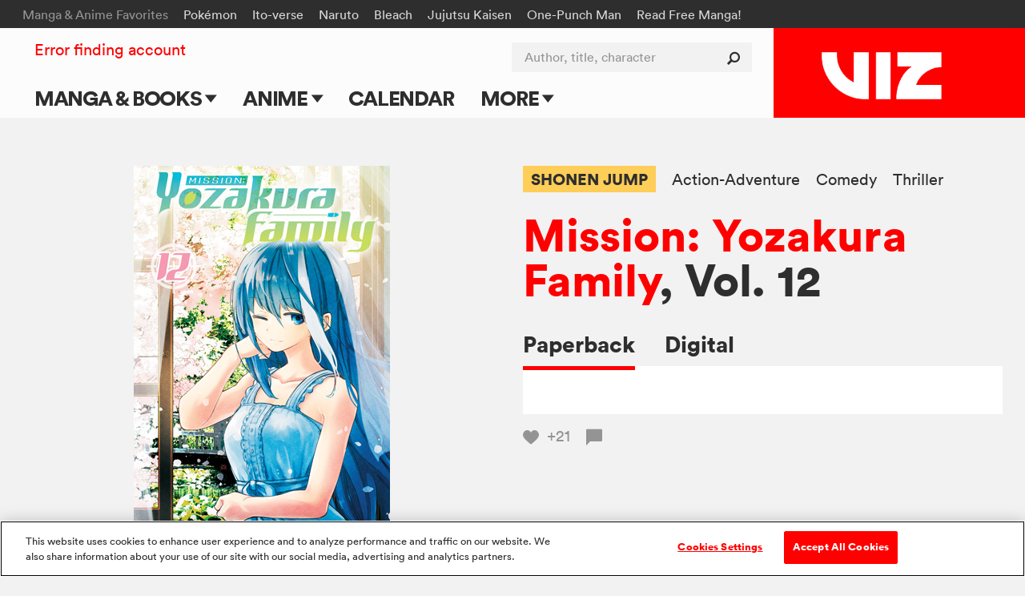

--- FILE ---
content_type: text/html; charset=utf-8
request_url: https://www.viz.com/read/manga/mission-yozakura-family-volume-12/product/7952
body_size: 21770
content:
<!DOCTYPE html>
<!--[if IE 9 ]>    <html dir="ltr" lang="en-US" class="ie9"> <![endif]-->
<!--[if (gte IE 10)|(gt IEMobile 7)|!(IEMobile)|!(IE)]><!--><html dir="ltr" lang="en-US"><!--<![endif]-->
  <head>
<!-- product -->
    <!-- Google Tag Manager -->
<script>
  (function(w,d,s,l,i){w[l]=w[l]||[];w[l].push({'gtm.start':
  new Date().getTime(),event:'gtm.js'});var f=d.getElementsByTagName(s)[0],
  j=d.createElement(s),dl=l!='dataLayer'?'&l='+l:'';j.async=true;j.src=
  'https://www.googletagmanager.com/gtm.js?id='+i+dl+ '&gtm_auth=ZarF2Qyfj6o5KCl8wozoZA&gtm_preview=env-2&gtm_cookies_win=x';f.parentNode.insertBefore(j,f);
  })(window,document,'script','dataLayer','GTM-NL4KN8G');
</script>
<!-- End Google Tag Manager -->

<!-- quick throwaway until we get old GA code fully removed/changed -->
<script>
  function ga() {}
</script>

    <meta charset="UTF-8">
    <meta name="viewport"         content="width=device-width, initial-scale=1">
    <meta name="format-detection" content="telephone=no">

    <meta name="description" content="Taiyo somehow manages to survive the Silver-Rank spy exam, earning his promotion. He finally gets to talk to Kawashita and relay Tsubomi’s desire to perish. He quickly learns that Kawashita also faces an unenviable fate. To make matters worse, Momo Yozakura appears!">

    <title>VIZ | Read a Free Preview of Mission: Yozakura Family, Vol. 12</title>

<script type="text/javascript">
function cl() {
}
</script>

<meta name="cart-version" content="5.1.7.8">
<meta name="server-info" content="Vizmule-Group1-c-0b7fc@30dadb2">


    <meta name="twitter:card" content="summary_large_image">
    <meta name="twitter:site" content="@VIZMedia">
    <meta property="og:url"           content="https://www.viz.com/manga-books/manga/mission-yozakura-family-volume-12/product/7952">
    <meta property="og:type"          content="product">
    <meta property="og:title"         content="VIZ: Read a Free Preview of Mission: Yozakura Family, Vol. 12">
    <meta property="og:description"   content="Taiyo somehow manages to survive the Silver-Rank spy exam, earning his promotion. He finally gets to talk to Kawashita and relay Tsubomi’s desire to perish. He quickly learns that Kawashita also faces an unenviable fate. To make matters worse, Momo Yozakura appears!">
    <meta property="og:image"         content="https://dw9to29mmj727.cloudfront.net/products/1974746313.jpg">

    <script type="text/javascript" src="https://platform.twitter.com/widgets.js" async ></script>

    
<script type="text/javascript" src="//code.jquery.com/jquery-1.11.3.min.js"></script>

<link rel="apple-touch-icon" sizes="180x180" href="/favicon/apple-touch-icon.png?v=47MPqANpyj">
<link rel="icon" type="image/png" sizes="32x32" href="/favicon/favicon-32x32.png?v=47MPqANpyj">
<link rel="icon" type="image/png" sizes="16x16" href="/favicon/favicon-16x16.png?v=47MPqANpyj">
<link rel="manifest" href="/favicon/manifest.json?v=47MPqANpyj" crossorigin="use-credentials">
<link rel="mask-icon" href="/favicon/safari-pinned-tab.svg?v=47MPqANpyj" color="#ff0000">
<link rel="shortcut icon" href="/favicon/favicon.ico?v=47MPqANpyj">
<meta name="msapplication-config" content="/favicon/browserconfig.xml?v=47MPqANpyj">
<meta name="theme-color" content="#ff0000">



  <link rel="canonical" href="https://www.viz.com/manga-books/manga/mission-yozakura-family-volume-12/product/7952">

<link rel="stylesheet" media="all" href="https://assets.viz.com/assets/manifest-viz-ui-143cb461964ae81141a9a1f1b70218cf4eac3625cf88a4cbe63b388435b84c73.css" />
<style>
  @supports selector(:focus-visible) {
    :focus {
      /* Remove the focus indicator on mouse-focus for browsers
         that do support :focus-visible */
      outline: none;
    }
  }

  :focus-visible {
    outline: 4px solid #06f;
    outline-offset: .125rem;
  }

  .o_share-btn-sm:focus-visible {
    outline: 4px solid #000;
    outline-offset: -0.25rem;
  }

  .category-nav-list li a:focus-visible {
    outline-offset: -0.1875rem;
  } 

  #newsletter_footer_email:focus-visible {
    outline-offset: -0.25rem;
  }
</style>


<script type="text/javascript">
</script>

<script type="text/javascript" src="/search/series_titles.js"></script>

<script src="https://assets.viz.com/assets/manifest-picturefill-251915c1c5c28dce5fe695c7b06042b06148adf01b169726c36bf677baebd29a.js" async="async"></script>
<script src="https://assets.viz.com/assets/manifest-viz-common-6e358ed22ba0afbb81ab7e639c2c2bfc74d29ebba0a842995f66aa6726c28b8e.js"></script>
<script src="https://assets.viz.com/assets/manifest-viz-ui-fa9e26abdc8ac92b98e50d3bccbb2d9f75c14036d70279b5715712fd161ef863.js"></script>

<!-- The core Firebase JS SDK is always required and must be listed first -->
<script src="https://www.gstatic.com/firebasejs/8.10.0/firebase-app.js"></script>
<script src="https://www.gstatic.com/firebasejs/8.10.0/firebase-analytics.js"></script>
<script src="https://www.gstatic.com/firebasejs/8.10.0/firebase-auth.js"></script>
<script src="https://www.gstatic.com/firebasejs/8.10.0/firebase-firestore.js"></script>

<script type="text/javascript">
// NOTE: Do not assume that the root "firebase" obj will exist in any given browser (example iOS 9.3.5 is too old)
if (window.firebase) {
  // Initialize Firebase
  firebase.initializeApp({
    apiKey:            "AIzaSyC_HAHLGDNEpcJJdjC99E7KadiA1Q4IJIg",
    authDomain:        "vizmule.firebaseapp.com",
    databaseURL:       "https://vizmule.firebaseio.com",
    projectId:         "vizmule",
    storageBucket:     "vizmule.appspot.com",
    messagingSenderId: "381084636812",
    appId:             "1:381084636812:web:9ab6280f71b5137ad90da9",
    measurementId:     "G-41C9NY052Q"
  });
}

// REM: variables defined here so that we don't have to re-compile assets when adding new allowed collections
var fsDataEnv = "production";
// Used in VizFirebase.wrap to dis-allow initalization for any unrecognized collections (don't create garbage entries by typos)
var firestoreCollections = {
  users:  ['manga', 'series'],
  nouser: ['dataModelVersions']
};

var FSW = {};
</script>

<script src="https://assets.viz.com/assets/manifest-viz-firebase-6f9f9c49f1d4edb1266b523a1beed7dd73d0b6fc6403e21b271bf1204c404e09.js"></script>





    <script src="https://assets.viz.com/assets/manifest-viz-product-e94a82586eb18e11ee1f68c76978dca188b9275a5673999884379aae1de99ff8.js"></script>

    <link rel="stylesheet" media="all" href="https://assets.viz.com/assets/manifest-viz-product-fb730ba44ac9f39fb3d7f1b372bbb48b6eae8d4961331d7bcf0d36310df0caf2.css" />

  </head>

  <body   >
    <script type="text/javascript">
	window.fbAsyncInit = function() {
		FB.init({
			appId      : '547926455379823',
			xfbml      : true,
			version    : 'v2.5'
		});
	};

	(function(d, s, id){
		 var js, fjs = d.getElementsByTagName(s)[0];
		 if (d.getElementById(id)) {return;}
		 js = d.createElement(s); js.id = id;
		 js.src = "//connect.facebook.net/en_US/sdk.js";
		 fjs.parentNode.insertBefore(js, fjs);
	 }(document, 'script', 'facebook-jssdk'));
</script>    


    <header id="site-header" role="banner" class="o_site-header bg-trans-white">

  <div id="fan-favorites" class="o_fan-favorites bg-off-black type-sm disp-n--nvsh">
  <a class="skip-main-btn mar-r-md bg-off-black" href="#main">Skip to main content</a>
    <div class="o_fan-favorites-row row nowrap">
      <h2 class="disp-ib mar-r-md color-mid-gray">Manga &amp; Anime Favorites</h2>
      <ul class="disp-ib">
          <li class="disp-ib mar-r-md"><a href="/pokemon">Pokémon</a></li>
          <li class="disp-ib mar-r-md"><a href="/junji-ito">Ito-verse</a></li>
          <li class="disp-ib mar-r-md"><a href="/naruto">Naruto</a></li>
          <li class="disp-ib mar-r-md"><a href="/bleach">Bleach</a></li>
          <li class="disp-ib mar-r-md"><a href="/jujutsu-kaisen">Jujutsu Kaisen</a></li>
          <li class="disp-ib mar-r-md"><a href="/one-punch-man">One-Punch Man</a></li>
          <li class="disp-ib mar-r-md"><a href="https://www.viz.com/shonenjump">Read Free Manga! </a></li>
          <li class="disp-ib mar-r-md"><a href="/products/gomi-no-sensei" rel="nofollow" style="display: none" aria-hidden="true">Gomi</a></li>
      </ul>
    </div>
  </div>


  <div id="header-container" class="row flex flex-justify">

    <h1 class="o_logo-top bg-red flex g-3--nvex g-omega--nvex">
      <span class="pos-r">
        <a href="/" class="o_logo-img"><img alt="VIZ" src="https://assets.viz.com/assets/logo@2x-b76f649f933ea15f45147ff5445a2501c85c7f863ba0aba5ea7bec93c3272cc6.png" />

</a>
      </span>
    </h1>

    <a href="javascript:void(0)" data-nav-open class="nav-btn nav-btn--center color-off-black"><i class="icon-menu"></i><span>Menu</span></a>

    
<nav id="nav-container" data-nav-state="closed" role="navigation" class="o_nav-container">

  <a aria-label="Dismiss" href="javascript:void(0)" data-nav-close class="nav-btn color-white pad-t-sm mar-t-rg pad-b-0 mar-b-0"><i class="icon-close"></i></a>

  <ul id="primary-nav" class="o_primary-nav style-caps weight-bold mar-y-md mar-y-0--nvex">
      <li class="o_primary-nav-item disp-ib--nvex">
          <a data-sub-nav-open data-sub-nav-context="default" data-sub-nav-section="manga-books" 
            class="o_primary-nav-link o_sub-nav-parent pad-x-md--nvex" href="#">Manga &amp; Books 
            <div aria-hidden="true" class="o_expand-nav-icon"></div></a>
          <ul class="o_sub-nav" data-sub-nav-state="closed">
            <li class="o_sub-nav-item">
              <a class="o_sub-nav-link o_nav-event
                " 
                href="/manga-books" 
                 >Main Page</a>
            </li>
            <li class="o_sub-nav-item">
              <a class="o_sub-nav-link o_nav-event
                " 
                href="/manga-books/series" 
                 >Series & Titles</a>
            </li>
            <li class="o_sub-nav-item">
              <a class="o_sub-nav-link o_nav-event
                " 
                href="/shonenjump" 
                 >Shonen Jump</a>
            </li>
            <li class="o_sub-nav-item">
              <a class="o_sub-nav-link o_nav-event
                " 
                href="/vizmanga" 
                 >VIZ Manga</a>
            </li>
            <li class="o_sub-nav-item">
              <a class="o_sub-nav-link o_nav-event
                " 
                href="/manga-books/genres" 
                 >Genres</a>
            </li>
            <li class="o_sub-nav-item">
              <a class="o_sub-nav-link o_nav-event
                " 
                href="/create" 
                 >Submit Manga</a>
            </li>
          </ul>
      </li>
      <li class="o_primary-nav-item disp-ib--nvex">
          <a data-sub-nav-open data-sub-nav-context="default" data-sub-nav-section="anime" 
            class="o_primary-nav-link o_sub-nav-parent pad-x-md--nvex" href="#">Anime 
            <div aria-hidden="true" class="o_expand-nav-icon"></div></a>
          <ul class="o_sub-nav" data-sub-nav-state="closed">
            <li class="o_sub-nav-item">
              <a class="o_sub-nav-link o_nav-event
                " 
                href="/anime" 
                 >Main Page</a>
            </li>
            <li class="o_sub-nav-item">
              <a class="o_sub-nav-link o_nav-event
                " 
                href="/anime/tv-shows" 
                 >TV Shows</a>
            </li>
            <li class="o_sub-nav-item">
              <a class="o_sub-nav-link o_nav-event
                " 
                href="/anime/movies" 
                 >Movies</a>
            </li>
          </ul>
      </li>
      <li class="o_primary-nav-item o_primary-nav-geo c-US disp-n">
          <a data-sub-nav-open data-sub-nav-context="default" data-sub-nav-section="shop-us" 
            class="o_primary-nav-link o_sub-nav-parent pad-x-md--nvex" href="#">Shop 
            <div aria-hidden="true" class="o_expand-nav-icon"></div></a>
          <ul class="o_sub-nav" data-sub-nav-state="closed">
            <li class="o_sub-nav-item">
              <a class="o_sub-nav-link o_nav-event
                o_external-nav-link" 
                href="https://shop.viz.com/?utm_source=www.viz.com/&amp;utm_medium=referral&amp;utm_campaign=nav-link&amp;utm_term=&amp;utm_content=" 
                target="_blank" >VIZ Shop</a>
            </li>
            <li class="o_sub-nav-item">
              <a class="o_sub-nav-link o_nav-event
                o_external-nav-link" 
                href="https://shonenjumpstore.com/?utm_campaign=shop-link&amp;utm_source=viz.com&amp;utm_medium=referral" 
                target="_blank" >Shonen Jump Store</a>
            </li>
          </ul>
      </li>
      <li class="o_primary-nav-item o_primary-nav-geo c-CA disp-n">
            <a class="o_primary-nav-link o_nav-event o_external-nav-link pad-x-md--nvex" href="https://shop.viz.com/?utm_source=www.viz.com/&utm_medium=referral&utm_campaign=nav-link&utm_term=&utm_content=" target="_blank">Shop</a>
      </li>
      <li class="o_primary-nav-item disp-ib--nvex">
            <a class="o_primary-nav-link o_nav-event pad-x-md--nvex" href="/calendar">Calendar</a>
      </li>
      <li class="o_primary-nav-item disp-ib--nvex">
          <a data-sub-nav-open data-sub-nav-context="default" data-sub-nav-section="more" 
            class="o_primary-nav-link o_sub-nav-parent pad-x-md--nvex" href="#">More 
            <div aria-hidden="true" class="o_expand-nav-icon"></div></a>
          <ul class="o_sub-nav" data-sub-nav-state="closed">
            <li class="o_sub-nav-item">
              <a class="o_sub-nav-link o_nav-event
                " 
                href="/blog" 
                 >Blog</a>
            </li>
            <li class="o_sub-nav-item">
              <a class="o_sub-nav-link o_nav-event
                " 
                href="/apps" 
                 >Apps</a>
            </li>
            <li class="o_sub-nav-item">
              <a class="o_sub-nav-link o_nav-event
                " 
                href="/events" 
                 >Events</a>
            </li>
            <li class="o_sub-nav-item">
              <a class="o_sub-nav-link o_nav-event
                " 
                href="/create" 
                 >Submit Manga</a>
            </li>
          </ul>
      </li>
  </ul>

  <div id="site-search" class="o_site-search float-r--nvex">
    <form action="/search" method="GET">
      <label for="search-input" class="visually-hidden">Author, title, character</label>
      <input id="search-input" name="search" type="search" class="o_search-ac o_site-search-field o_curtain-search-field" placeholder="Author, title, character" autocomplete="off">
      <button type="submit" title="submit search" class="o_site-search-btn"><i aria-hidden="true" class="icon-search"></i></button>
    </form>
  </div>

    <div id="fan-favorites-small" class="o_fan-favorites-small disp-n--nvex type-sm mar-y-md mar-y-0--nvex">
        <div class="mar-b-rg"><a href="https://www.viz.com/shonenjump">Read Free Manga! </a></div>
      <ul class="list-unmarked line-tight">
          <li class="mar-b-rg"><a href="/naruto">Naruto</a></li>
          <li class="mar-b-rg"><a href="/pokemon">Pokémon</a></li>
          <li class="mar-b-rg"><a href="/junji-ito">Ito-verse</a></li>
          <li class="mar-b-rg"><a href="/bleach">Bleach</a></li>
          <li class="mar-b-rg"><a href="/jujutsu-kaisen">Jujutsu Kaisen</a></li>
          <li class="mar-b-rg"><a href="/one-punch-man">One-Punch Man</a></li>
      </ul>
    </div>

  <ul id="utility-nav" class="o_utility-nav type-rg mar-t-rg mar-b-xl mar-t-md mar-t-sm--nvex mar-l-md--nvex">
    <li class="o_account-links disp-bl disp-ib--nvex mar-b-md mar-b-0--nvex">
    </li>
  </ul>

</nav>


  </div>

  <div id="main" tabindex="-1"></div>
</header>




    
<div class="pencil_announcement"> </div>

<script type="text/javascript">
var announcementType = "product",
    announcementID   = "7952";
  // override the default as defined in site.js

  // Upon expiration:
  //   IF readerOpen: Close the reader
  //   AND block reader from opening until reauth
  // Upon reauth:
  //   REMOVE reauth prompt connection on button click
  var do_session_expired = function() {
    // block reader from opening
    window.reader_require_login = true;
    // clear the block upon reauth
    $(document).one('post_login', function(){ window.reader_require_login = false; });

    if (window.readerOpen) {
      closeReader(); 
      // TODO: re-open reader automatically upon reauth
      showExpiredSessionLinks(' to Continue Reading');
      // Show regular session expiration messaging -- will also be triggered if you try to open it again
    }
  };

</script>
<div id="product_row" class="bg-off-white" site_product_id="7952">

  <div id="product_detail" class="row pos-r pad-t-lg pad-y-xl--lg">

    <div class="g-4--md g-6--lg type-center mar-b-lg mar-b-xl--md" id="product_image_block">
      <div class="product-image mar-x-auto mar-b-lg pad-x-md">
        <img  alt="" src="https://dw9to29mmj727.cloudfront.net/products/1974746313.jpg" onerror="imgError(this);" />
      </div>
        
<div id="reader_button" class="disp-ib">
    <a href="javascript:void('view')" data-for-manga="40701" data-display-url="/manga-books/manga/mission-yozakura-family-volume-12/product/7952/digital" class="o_preview o_open-reader btn-primary pad-x-lg type-rg bg-green hover-bg-green">
      <i aria-hidden="true" class="icon-eye"></i>Free preview
    </a>
    <script type="text/javascript">
      isPreview    = true;
      pages        = 18;
      endPages     = [];
      bookmarkPage = -1;

      $(function() {
        if ( $(".section_properties").length > 0 && !isPreview ) {
          showRecProps = true;
        }

        if (pages % 2 == 0)   { endPages.push("blank page"); }
        if ( getIsChapter() ) { endPages.push("end_page_ad"); }
          endPages.push("end_page_end_card");
        if ( showRecProps )   { endPages.push("end_page_discovery"); }

        pageStr = (pages + endPages.length).toString();

        setupPageLabels();
        //Modals.reset();  
      });
    </script>
</div>


    </div>

    <div class="g-8--md g-6--lg g-omega--md g-omega--lg mar-b-xl" id="purchase_links_block">
      <div class="clearfix mar-b-md type-sm type-rg--lg line-tight">
        <div class="float-l">
              <a href="/shonen-jump" 
                 class="color-off-black weight-bold bg-yellow hover-bg-orange disp-ib pad-y-sm pad-x-rg mar-r-md mar-b-rg">SHONEN JUMP</a>
              <a href="/action-adventure" class="color-off-black hover-red disp-ib mar-r-md mar-b-rg">Action-Adventure</a>
              <a href="/comedy" class="color-off-black hover-red disp-ib mar-r-md mar-b-rg">Comedy</a>
              <a href="/thriller" class="color-off-black hover-red disp-ib mar-r-md mar-b-rg">Thriller</a>
        </div>
      </div>

      <!-- the_title -->
        <h2 class="type-lg type-xl--md line-solid weight-bold mar-b-md mar-b-lg--md" style="word-wrap:break-word;">
            <!-- prefixed series_link-->
            <a href="/manga-books/manga/mission-yozakura-family/all" class="color-red hover-dark-red">Mission: Yozakura Family</a>, Vol. 12
        </h2>

      <div>
          <div role="tablist" class="type-rg type-md--md weight-bold" style="white-space:nowrap;">
              <a id="buy_paperback_tab"
                 href="#buy-paperback"
                 role="tab"
                 data-tab-group="purchase" data-tab-state="on" aria-selected="true" data-hide=".o_upc" data-show=".o_release-date,.o_isbn13,.o_eisbn13,.o_trimsize"
                 class="tab-box-link color-off-black hover-red disp-ib pad-b-rg mar-r-md mar-r-lg--lg">Paperback</a>
              <a id="buy_digital_tab"
                 href="/manga-books/manga/mission-yozakura-family-volume-12/product/7952/digital"
                 role="tab"
                 aria-selected="false"
                 class="tab-box-link color-off-black hover-red disp-ib pad-b-rg mar-r-md mar-r-lg--lg">Digital</a>
          </div>
          <div class="bg-white pad-x-md pad-y-lg pad-x-lg--lg">
              <div id="buy-paperback" data-tab-group="purchase" data-tab-state="on" class="tab-box-content type-rg">
  <div class="o_geo-block">
    <table class="purchase-table">
      <tbody>
        <tr>
          <td>Stores</td>
          <td>
            <span class="type-md type-lg--md type-xl--lg line-solid weight-bold">$11.99*</span>
          </td>
        </tr>
        <tr class="o_geo-parent"><td colspan="2"><a rel="nofollow" class="o_geo c-AU c-NZ color-red hover-dark-red" target="amazonwin" href="https://www.amazon.com.au/dp/1974746313/?tag=vizau22-22">Amazon</a></td></tr><tr class="o_geo-parent"><td colspan="2"><a rel="nofollow" class="o_geo c-GB c-IE c-ZA color-red hover-dark-red" target="amazonwin" href="https://www.amazon.co.uk/dp/1974746313/?tag=vm08-21">Amazon</a></td></tr><tr class="o_geo-parent"><td colspan="2"><a rel="nofollow" class="o_geo c-IN color-red hover-dark-red" target="amazonwin" href="https://www.amazon.in/dp/1974746313/?tag=vizmedia-20">Amazon</a></td></tr><tr class="o_geo-parent"><td colspan="2"><a rel="nofollow" class="o_geo c-CA color-red hover-dark-red" target="amazonwin" href="https://www.amazon.ca/dp/1974746313/?tag=vizcanada-20">Amazon</a></td></tr><tr class="o_geo-parent"><td colspan="2"><a rel="nofollow" class="o_geo c-US color-red hover-dark-red" target="amazonwin" href="https://www.amazon.com/dp/1974746313/?tag=vizmedia-20">Amazon</a></td></tr><tr class="o_geo-parent"><td colspan="2"><a rel="nofollow" class="o_geo c-PH c-SG c-__ color-red hover-dark-red" target="amazonwin" href="https://www.amazon.com/dp/1974746313/">Amazon</a></td></tr><tr class="o_geo-parent"><td colspan="2"><a rel="nofollow" class="o_geo c-US c-PH c-SG c-__ color-red hover-dark-red" target="barneswin" href="https://www.barnesandnoble.com/w/viz-media-product/?ean=9781974746316">Barnes &amp; Noble</a></td></tr><tr class="o_geo-parent"><td colspan="2"><a rel="nofollow" class="o_geo c-US c-PH c-SG c-__ color-red hover-dark-red" target="bamwin" href="https://www.booksamillion.com/p/viz-media-product/9781974746316">Books-A-Million</a></td></tr><tr class="o_geo-parent"><td colspan="2"><a rel="nofollow" class="o_geo c-US c-__ color-red hover-dark-red" target="bookshopwin" href="https://bookshop.org/a/3387/9781974746316">Bookshop.org</a></td></tr><tr class="o_geo-parent"><td colspan="2"><a rel="nofollow" class="o_geo c-AU color-red hover-dark-red" target="booktopiawin" href="http://www.booktopia.com.au/viz-media-product/prod9781974746316.html">Booktopia</a></td></tr><tr class="o_geo-parent"><td colspan="2"><a rel="nofollow" class="o_geo c-AU color-red hover-dark-red" target="dymockswin" href="https://www.dymocks.com.au/book/viz-media-product-9781974746316">Dymocks</a></td></tr><tr class="o_geo-parent"><td colspan="2"><a rel="nofollow" class="o_geo c-CA color-red hover-dark-red" target="indigowin" href="https://www.chapters.indigo.ca/en-ca/books/search/?keywords=9781974746316">Indigo</a></td></tr><tr class="o_geo-parent"><td colspan="2"><a rel="nofollow" class="o_geo c-US c-PH c-SG c-__ color-red hover-dark-red" target="kinokuniyawin" href="https://united-states.kinokuniya.com/bw/9781974746316">Kinokuniya</a></td></tr><tr class="o_geo-parent"><td colspan="2"><a rel="nofollow" class="o_geo c-AU color-red hover-dark-red" target="mangabookswin" href="https://www.mangabooks.com.au/isbn/9781974746316">Manga Books</a></td></tr><tr class="o_geo-parent"><td colspan="2"><a rel="nofollow" class="o_geo c-NZ color-red hover-dark-red" target="mightyapewin" href="https://www.mightyape.co.nz/search?s=9781974746316">Mighty Ape</a></td></tr><tr class="o_geo-parent"><td colspan="2"><a rel="nofollow" class="o_geo c-AU color-red hover-dark-red" target="qbdwin" href="https://www.qbd.com.au/product/9781974746316/">QBD Books</a></td></tr><tr class="o_geo-parent"><td colspan="2"><a rel="nofollow" class="o_geo c-US color-red hover-dark-red" target="crunchyrollwin" href="https://store.crunchyroll.com/products/mission-yozakura-family-volume-12-9781974746316.html">Crunchyroll</a></td></tr><tr class="o_geo-parent"><td colspan="2"><a rel="nofollow" class="o_geo c-GB c-AU c-IE c-NZ c-ZA c-PH c-SG c-CA c-__ color-red hover-dark-red" target="crunchyrollwin" href="https://store.crunchyroll.com/products/mission-yozakura-family-volume-12-9781974746316.html">Crunchyroll</a></td></tr><tr class="o_geo-parent"><td colspan="2"><a rel="nofollow" class="o_geo c-GB c-IE c-ZA color-red hover-dark-red" target="waterstonewin" href="https://www.waterstones.com/book/viz-media-product/9781974746316">Waterstones</a></td></tr><tr class="o_geo-parent"><td colspan="2"><a rel="nofollow" class="o_geo c-GB c-IE c-ZA color-red hover-dark-red" target="ukbookshopwin" href="https://uk.bookshop.org/a/261/9781974746316">Bookshop.org</a></td></tr><tr class="o_geo-parent"><td colspan="2"><a rel="nofollow" class="o_geo c-US c-GB c-AU c-IE c-NZ c-ZA c-PH c-SG c-CA c-__ color-red hover-dark-red" target="locatorwin" href="https://findyourcomic.store">Find Your Comic Store</a></td></tr>
      </tbody>
    </table>
    <p class="mar-t-rg">*Actual prices may vary</p>
  </div>
</div>


          </div>
        <div class="mar-t-md type-sm type-rg--md">
            <a href="javascript:void('Favorite')" 
     class="heart-btn o_requires-login color-mid-gray hover-red z-2 mar-r-md"
     data-target-id="pr_15945"
     data-target-title="Mission: Yozakura Family, Vol. 12"
     aria-label="Add Mission: Yozakura Family, Vol. 12 to favorites">
    <i aria-hidden="true" class="icon-like"></i>
    <span class="o_votes-up disp-ib color-mid-gray mar-l-sm ">
      +21
    </span>
  </a>


            <a href="#comments_panel" class="color-mid-gray hover-red type-rg line-solid" id="comment_link_count">
    <i aria-hidden="true" class="icon-comment mar-r-sm"></i><span></span>
  </a>

        </div>
      </div>
    </div>
    <div class="pos-a--md r-gt r-gt--md b-0 color-white type-rg line-solid">
      <script type="text/javascript">
  function fbShare() {
    FB.ui({
      method: 'share',
      href:   'https://www.viz.com/manga-books/manga/mission-yozakura-family-volume-12/product/7952',
    }, function(response) {
      // Debug response (optional)
      //console.log("fbshare debug: " + response);
    }); 
  }

  function tumblrShare() {
    window.open("https://www.tumblr.com/widgets/share/tool?canonicalUrl=https%3A%2F%2Fwww.viz.com%2Fmanga-books%2Fmanga%2Fmission-yozakura-family-volume-12%2Fproduct%2F7952&posttype=link&content=Taiyo+somehow+manages+to+survive+the+Silver-Rank+spy+exam%2C+earning+his+promotion.+He+finally+gets+to+talk+to+Kawashita+and+relay+Tsubomi%E2%80%99s+desire+to+perish.+He+quickly+learns+that+Kawashita+also+faces+an+unenviable+fate.+To+make+matters+worse%2C+Momo+Yozakura+appears%21&caption=VIZ%3A+Read+a+Free+Preview+of+Mission%3A+Yozakura+Family%2C+Vol.+12", "", "width=540, height=600");
  }

  $(document).ready(function() { // TODO: tracking events skipped on watch page?
    $(document).on("click", ".bg-facebook-blue, .bg-x-black, .bg-tumblr-blue", function(e) {
      Tracking.sendEvent({"category": "Share Button", "action": $(this).attr("rel"), "label": "title"}); // TODO: change title -> Read a Free Preview of Mission: Yozakura Family, Vol. 12 ???  (was only @title on bundle)
    });
  });
</script>

      <a aria-label="Facebook"            class="float-l pad-rg pad-md--lg color-white bg-facebook-blue o_share-btn-sm" rel="Facebook" href="javascript:fbShare();"><i class="icon-facebook"></i></a>
      <a aria-label="X formerly Twitter"  class="float-l pad-rg pad-md--lg color-white bg-x-black o_share-btn-sm"       rel="Twitter"  href="http://twitter.com/intent/tweet?text=VIZ%3A+Read+a+Free+Preview+of+Mission%3A+Yozakura+Family%2C+Vol.+12%3A+https%3A%2F%2Fwww.viz.com%2Fmanga-books%2Fmanga%2Fmission-yozakura-family-volume-12%2Fproduct%2F7952&related=vizmedia,shonenjump"><i class="icon-x-formerly-twitter"></i></a>
      <a aria-label="Tumblr"              class="float-l pad-rg pad-md--lg color-white bg-tumblr-blue o_share-btn-sm"   rel="Tumblr"   href="javascript:tumblrShare();"><i class="icon-tumblr"></i></a>

    </div>
  </div>

  <div class="row pad-b-xl">
    <hr class="mar-b-xl"></hr>
    <div class="g-6--lg pad-x-lg--lg mar-b-lg type-rg type-md--md line-caption text-spacing">
      <p>Taiyo somehow manages to survive the Silver-Rank spy exam, earning his promotion. He finally gets to talk to Kawashita and relay Tsubomi’s desire to perish. He quickly learns that Kawashita also faces an unenviable fate. To make matters worse, Momo Yozakura appears!</p>
    </div>
    <div class="g-6--lg type-sm type-rg--md line-caption">
      <div class="g-6--md">
          <div class="mar-b-md"><strong>Story and Art by</strong> Hitsuji Gondaira</div>
          <div class="o_release-date mar-b-md"><strong>Release</strong> August 20, 2024</div>
          <div class="o_isbn13 mar-b-md"><strong>ISBN-13</strong> 978-1-9747-4631-6</div>
          <div class="o_trimsize mar-b-md"> <strong>Trim Size</strong> 5 &times; 7 1/2</div>
          <div class="mar-b-md">
            <strong>Imprint</strong>
              <a href="/shonen-jump" class="color-red hover-dark-red">SHONEN JUMP</a>
          </div>
      </div>
      <div class="g-6--md g-omega--md">
            <div class="mar-b-md"><strong>Length</strong> 192 pages</div>
          <div class="mar-b-md"><strong>Series</strong>
            <a href="/mission-yozakura-family" class="color-red hover-dark-red">Mission: Yozakura Family</a>
          </div>
          <div class="mar-b-md"><strong>Category</strong> Manga</div>
          <div class="mar-b-md">
            <strong>Age Rating</strong>
              <a aria-label="Our Ratings" class="icon-tool-tip color-black hover-dark-red" href="/ratings"></a>&nbsp;
            Teen
          </div>
      </div>

    </div>
  </div><!-- end of the product description/specs section -->



    <section class="shelf-wrapper mar-y-lg mar-y-xl--md more-products">
      <section class="section_products mar-y-xl bg-off-white">
  <div class="shelf-wrapper row">
    <div class="clearfix mar-t-md mar-b-lg">
        <h3 class="section_title type-md type-lg--lg line-solid float-l--lg">Get the whole series</h3>

        <div class="section_see_all float-r--lg mar-t-md type-rg disp-n disp-bl--md">
          <a aria-label="see all Get the whole series"  href="/manga-books/manga/mission-yozakura-family/all" class="color-off-black hover-red">
            See all<span aria-hidden="true">&nbsp;&gt;</span>
          </a>
        </div>

    </div>

    <div class="shelf flex flex-wrap type-rg line-caption">
        <article class="g-3 g-3--md mar-b-lg bg-white color-off-black type-sm type-rg--lg">
  <figure class="ar-square">
      <a href="javascript:void('Favorite')" 
     class="heart-btn o_requires-login color-mid-gray hover-red z-2 pad-x-md pad-y-sm pos-a t-0 l-0"
     data-target-id="pr_16081"
     data-target-title="Mission: Yozakura Family, Vol. 13"
     aria-label="Add Mission: Yozakura Family, Vol. 13 to favorites">
    <i aria-hidden="true" class="icon-like"></i>
    <span class="o_votes-up disp-ib color-mid-gray mar-l-sm v-mid type-sm">
      +22
    </span>
  </a>


    <a tabindex="-1" role="presentation" href="/manga-books/manga/mission-yozakura-family-volume-13/product/8043" class="product-thumb ar-inner type-center">
      <img class="lazy " alt="" data-original="https://dw9to29mmj727.cloudfront.net/products/197474907X.jpg" />
    </a>
  </figure>
  <div class="pad-x-md pad-x-lg--lg pad-b-md pad-b-lg--lg">
    <div class="mar-b-sm"><a class="color-mid-gray hover-red">Manga</a></div>
    <a class="color-off-black hover-red" href="/manga-books/manga/mission-yozakura-family-volume-13/product/8043">Mission: Yozakura Family, Vol. 13</a>
  </div>
</article>

  <article class="g-3 g-3--md mar-b-lg g-omega bg-white color-off-black type-sm type-rg--lg">
  <figure class="ar-square">
      <a href="javascript:void('Favorite')" 
     class="heart-btn o_requires-login color-mid-gray hover-red z-2 pad-x-md pad-y-sm pos-a t-0 l-0"
     data-target-id="pr_16127"
     data-target-title="Mission: Yozakura Family, Vol. 14"
     aria-label="Add Mission: Yozakura Family, Vol. 14 to favorites">
    <i aria-hidden="true" class="icon-like"></i>
    <span class="o_votes-up disp-ib color-mid-gray mar-l-sm v-mid type-sm">
      +21
    </span>
  </a>


    <a tabindex="-1" role="presentation" href="/manga-books/manga/mission-yozakura-family-volume-14/product/8122" class="product-thumb ar-inner type-center">
      <img class="lazy " alt="" data-original="https://dw9to29mmj727.cloudfront.net/products/1974749525.jpg" />
    </a>
  </figure>
  <div class="pad-x-md pad-x-lg--lg pad-b-md pad-b-lg--lg">
    <div class="mar-b-sm"><a class="color-mid-gray hover-red">Manga</a></div>
    <a class="color-off-black hover-red" href="/manga-books/manga/mission-yozakura-family-volume-14/product/8122">Mission: Yozakura Family, Vol. 14</a>
  </div>
</article>

  <article class="g-3 g-3--md mar-b-lg bg-white color-off-black type-sm type-rg--lg">
  <figure class="ar-square">
      <a href="javascript:void('Favorite')" 
     class="heart-btn o_requires-login color-mid-gray hover-red z-2 pad-x-md pad-y-sm pos-a t-0 l-0"
     data-target-id="pr_16257"
     data-target-title="Mission: Yozakura Family, Vol. 15"
     aria-label="Add Mission: Yozakura Family, Vol. 15 to favorites">
    <i aria-hidden="true" class="icon-like"></i>
    <span class="o_votes-up disp-ib color-mid-gray mar-l-sm v-mid type-sm">
      +20
    </span>
  </a>


    <a tabindex="-1" role="presentation" href="/manga-books/manga/mission-yozakura-family-volume-15/product/8202" class="product-thumb ar-inner type-center">
      <img class="lazy " alt="" data-original="https://dw9to29mmj727.cloudfront.net/products/1974751899.jpg" />
    </a>
  </figure>
  <div class="pad-x-md pad-x-lg--lg pad-b-md pad-b-lg--lg">
    <div class="mar-b-sm"><a class="color-mid-gray hover-red">Manga</a></div>
    <a class="color-off-black hover-red" href="/manga-books/manga/mission-yozakura-family-volume-15/product/8202">Mission: Yozakura Family, Vol. 15</a>
  </div>
</article>

  <article class="g-3 g-3--md mar-b-lg g-omega g-omega--md bg-white color-off-black type-sm type-rg--lg">
  <figure class="ar-square">
      <a href="javascript:void('Favorite')" 
     class="heart-btn o_requires-login color-mid-gray hover-red z-2 pad-x-md pad-y-sm pos-a t-0 l-0"
     data-target-id="pr_16315"
     data-target-title="Mission: Yozakura Family, Vol. 16"
     aria-label="Add Mission: Yozakura Family, Vol. 16 to favorites">
    <i aria-hidden="true" class="icon-like"></i>
    <span class="o_votes-up disp-ib color-mid-gray mar-l-sm v-mid type-sm">
      +17
    </span>
  </a>


    <a tabindex="-1" role="presentation" href="/manga-books/manga/mission-yozakura-family-volume-16/product/8283" class="product-thumb ar-inner type-center">
      <img class="lazy " alt="" data-original="https://dw9to29mmj727.cloudfront.net/products/1974752313.jpg" />
    </a>
  </figure>
  <div class="pad-x-md pad-x-lg--lg pad-b-md pad-b-lg--lg">
    <div class="mar-b-sm"><a class="color-mid-gray hover-red">Manga</a></div>
    <a class="color-off-black hover-red" href="/manga-books/manga/mission-yozakura-family-volume-16/product/8283">Mission: Yozakura Family, Vol. 16</a>
  </div>
</article>



    </div>

      <div class="section_see_all mar-b-md type-rg disp-bl disp-n--md">
        <a aria-label="see all products" href="/manga-books/manga/mission-yozakura-family/all" class="color-off-black hover-red weight-bold">
          See all<span aria-hidden="true">&nbsp;&gt;</span>
        </a>
      </div>

  </div>
</section>

    </section>


    <script type="text/javascript">
  $(document).ready(function() {
    $(".range-nav-container").on("change", "select", function(){ location.hash = $(this).val(); });
  });
</script>
<section class="section_properties pad-y-lg" style="background-image:url('https://dw9to29mmj727.cloudfront.net/misc/default_section_bg.jpg');" id="section0">
  <div class="row properties">
    <div class="clearfix mar-t-md mar-b-lg">
          <h3 class="section_title type-md type-lg--lg line-solid float-l--lg">If you like Mission: Yozakura Family, VIZ Editors recommend:</h3>
    </div>
    
      <div class="clearfix flex flex-wrap property-row">
      <div class="p-cs-tile g-3 g-3--md mar-b-lg bg-off-black hover-bg-red">
      <a href="/assassination-classroom" rel="Assassination Classroom"
   class="disp-bl color-white o_property-link">
  <div class="pos-r overflow-hide">
    <img class="disp-bl lazy" alt="" data-original="https://dw9to29mmj727.cloudfront.net/properties/2016/350-SeriesThumbnails_ASC__400x320.jpg" src="https://dw9to29mmj727.cloudfront.net/misc/placeholder_400x320.png">
  </div>
  <div class="pad-x-rg pad-y-md type-sm type-rg--sm type-md--lg type-center line-tight">Assassination Classroom</div>
</a>

      </div>
      <div class="p-cs-tile g-3 g-3--md mar-b-lg bg-off-black hover-bg-red g-omega">
      <a href="/mashle-magic-and-muscles" rel="Mashle: Magic and Muscles"
   class="disp-bl color-white o_property-link">
  <div class="pos-r overflow-hide">
    <img class="disp-bl lazy" alt="" data-original="https://dw9to29mmj727.cloudfront.net/properties/2016/2848-mashleThumbnail_400x320.jpg" src="https://dw9to29mmj727.cloudfront.net/misc/placeholder_400x320.png">
  </div>
  <div class="pad-x-rg pad-y-md type-sm type-rg--sm type-md--lg type-center line-tight">Mashle: Magic and Muscles</div>
</a>

      </div>
      <div class="p-cs-tile g-3 g-3--md mar-b-lg bg-off-black hover-bg-red">
      <a href="/nisekoi-false-love" rel="Nisekoi: False Love"
   class="disp-bl color-white o_property-link">
  <div class="pos-r overflow-hide">
    <img class="disp-bl lazy" alt="" data-original="https://dw9to29mmj727.cloudfront.net/properties/2016/873-SeriesThumbnailsManga_NSK_400x320.jpg" src="https://dw9to29mmj727.cloudfront.net/misc/placeholder_400x320.png">
  </div>
  <div class="pad-x-rg pad-y-md type-sm type-rg--sm type-md--lg type-center line-tight">Nisekoi: False Love</div>
</a>

      </div>
      <div class="p-cs-tile g-3 g-3--md mar-b-lg bg-off-black hover-bg-red g-omega g-omega--md">
      <a href="/spy-x-family" rel="Spy x Family"
   class="disp-bl color-white o_property-link">
  <div class="pos-r overflow-hide">
    <img class="disp-bl lazy" alt="" data-original="https://dw9to29mmj727.cloudfront.net/properties/2016/2376-632_th_SJ_SpyFamily_400x320_jpg_jpeg" src="https://dw9to29mmj727.cloudfront.net/misc/placeholder_400x320.png">
  </div>
  <div class="pad-x-rg pad-y-md type-sm type-rg--sm type-md--lg type-center line-tight">Spy x Family</div>
</a>

      </div>
  </div>




  </div>
</section>




  <section id="product_comments">
    <div id="comments_panel" data-topic-title="Mission: Yozakura Family, Vol. 12"></div>
  </section>
</div>

  
<script src="https://assets.viz.com/assets/manifest-viz-reader-ea2ac42c2fee4948f79d937e10be4ab1504142857ec57edf81527bdb88a3aece.js"></script>
<link rel="stylesheet" media="all" href="https://assets.viz.com/assets/manifest-viz-reader-2584863a433a4d4ca2baa863310ec13ebbbacf6fd8af968d04cde73a49c9b556.css" />

<script type="text/javascript">

  var pages        = 18;
  var isPreview    = true;
  var pageStr      = "";
  var isMature     = false;

    $(document).on('post_read_buttons', function() {
      if (!isLoggedIn()) { return; }
      if (isPreview && !isMature) { return; }

      $(document).one('viz_session_expired', do_session_expired);
    });


  var mangaSeriesCommonId = 627;
  var mangaCommonId       = 40701;
  var chapterNumber       = null;
  var subscriptionType    = "sj";
  var volumeNumber        = 12;
  var seriesVanityURL     = "mission-yozakura-family";
  var seriesTitle         = "Mission: Yozakura Family";

  var bookmarkPage        = -1; 
  var reader_type         = ""; 
  var showRecProps        = false; 

  function getAdBreakPage()      { return 4; }
  function getAdUnitCode()       { return "none"; }
  function getMangaId()          { return mangaCommonId; }
  function getDisplayName()      { return 'Vol. 12'; }
  function getIsLeftToRight()    { return 0; } 
  function getIsChapter()        { return false; }
  function getIsArchiveChapter() { return false; } 
  function getBookmarkPage()     { return bookmarkPage; }

  function getUserVaultAccess(subType) {
    switch(subType) {
      case "sj":
        return window.is_sj_subscriber;
      case "vm":
        return window.is_vm_subscriber;
      default:
        return false;
    }
  }

  function getGAEventLabel() {
    var l = "Mission: Yozakura Family, Vol. 12";
    if (getIsArchiveChapter()) { l += " - MEMBER CHAPTER"; }
    else if (getIsChapter())   { l += " - FREE CHAPTER"; }
    else if (isPreview)        { l += " - PREVIEW"; } 
    return l;
  }

  function getFirebaseOpts(firebaseEventType) {
    var firebaseLabel     = seriesTitle,
        firebaseMangaType = 'Preview',
        firebaseEntitled  = 'No'
    ;
    if (isPreview) {
      firebaseLabel += ', Free Preview';
    } else if (false) {
      firebaseLabel += ', Chapter ';
      if (false) {
        firebaseMangaType = 'Member Chapter';
        firebaseEntitled = (getUserVaultAccess(subscriptionType) ? 'Yes' : 'No');
      } else {
        firebaseMangaType = 'Free Chapter';
      }
    } else {
      firebaseLabel    += ', Volume 12';
      firebaseMangaType = 'Volume';
      firebaseEntitled  = 'Yes';
      if (false) {
        firebaseMangaType = 'Free Volume';
        firebaseEntitled  = 'No';
      } else if (false) {
        firebaseMangaType = 'Issue';
      }
    }
    var fbOpts = {
      eventType:              firebaseEventType,
      Entitled:               firebaseEntitled,
      Feature:                'Streaming',  // all web reads are 'streaming' type
      Label:                  firebaseLabel,
      Type:                   firebaseMangaType,
      MangaCommonID:          mangaCommonId,
      MangaSeriesCommonID:    mangaSeriesCommonId,
      Series:                 seriesTitle,
      SeriesVanityURL:        seriesVanityURL,
      ActiveShonenJumpMember: (window.is_sj_subscriber ? 'Yes' : 'No'),
      ActiveVizMangaMember:   (window.is_vm_subscriber ? 'Yes' : 'No'),
      SJStartFrom:            window.sj_valid_from_sec,
      VMStartFrom:            window.vm_valid_from_sec };
    if (false) {
      fbOpts.SubscriptionType = subscriptionType;
    }
    return fbOpts;
  } // getFirebaseOpts

  var read_hist_info = {
    vanity:     seriesVanityURL
   ,mcID:       40701
   ,mscID:      627
   ,isLastChpt: false
   ,label:      "Volume 12"
   ,vol:        "12"
  };
  
  function doReadAction(callback) {
    var ok_to_view = true;
  

    if (ok_to_view && !window.readerOpened) { openReaderWrapper(callback); }
  } // doReadAction

  $(document).ready(function() {
    var $window      = $(window),
        ar           = $window.width() / $window.height(),
        $wrapper     = $("#reader_wrapper"),
        legacyDoRead = !!getUrlParameterByName("read")
    ;

    $(document).one("post_read_buttons", function() {
      if (typeof endAdSlotPath != "undefined") { 
        googletag.cmd.push(function() {
          var adSlot      = googletag.defineSlot(endAdSlotPath, [300, 250], 'chapter-end-ad').addService( googletag.pubads() ),
              chapterType = ( getIsArchiveChapter()                 ? "archive"    : "free"),
              userType    = ( getUserVaultAccess(subscriptionType)  ? "subscriber" : "free")
          ;
          adSlot.setTargeting('chapterseries', chapterSeries); 
          adSlot.setTargeting('chaptertype',   chapterType);
          adSlot.setTargeting('usertype',      userType);

          googletag.enableServices();
        });
      }
    });

    if (window.url_params['action'] != 'read' && (getIsChapter() || legacyDoRead)) {
      $(document).one("post_read_buttons", function() {
        if (legacyDoRead) {
          doReadAction();
        } else if (getIsChapter() && (!getIsArchiveChapter() || getUserVaultAccess(subscriptionType))) {
          doReadAction();
        }
      });
    }

    if ( isMobile() ) { 
      // mobile full-screen interaction is handled separately
    } else {
      if (ar > 0.75 || $window.width() >= 1000) {
        $wrapper.removeClass("ar-reader-single").addClass("ar-reader-double");
      } else {
        $wrapper.removeClass("ar-reader-double").addClass("ar-reader-single");
      }
    }
  });
</script>


<div id="modal-reader" class="reader" data-reader-state="off">
  <div class="pos-r" id="reader_header">
    <div style="width:calc(100% - 280px);" id="modal-reader-header" class="disp-bl">
      <h2 class="type-rg weight-bold style-caps line-solid pad-md" style="white-space: nowrap; overflow: hidden; text-overflow: ellipsis;">&nbsp;</h2>
    </div>
    <div id="reader_tools" class="pos-a" style="top:10px; right:56px;">
      <a aria-label="help" href="javascript:void('help')"         class="reader-icon pad-sm type-rg line-solid hover-red reader-help"><i class="reader-icon-help"></i></a>
      <span class="bookmark_btn_wrap">
        <a aria-label="add bookmark" href="javascript:void('boomkark-add')" class="reader-icon pad-sm type-rg line-solid hover-red reader-bookmark add-bookmark o_requires-login"
           data-signup-msg="To bookmark your page, sign up for a VIZ account"
           data-login-msg="Please log in to bookmark your page"><i class="reader-icon-add-bookmark"></i></a>
        <a aria-label="delete bookmark" href="javascript:void('bookmark-del')" class="reader-icon pad-sm type-rg line-solid hover-red reader-bookmark remove-bookmark o_requires-login disp-n"><i class="reader-icon-remove-bookmark"></i></a>
      </span>
      <a aria-label="single page mode" href="javascript:void('single-page')"  class="reader-icon pad-sm type-rg line-solid hover-red reader-page-mode single-page"><i class="reader-icon-single-page-mode"></i></a>
      <a aria-label="double page mode" href="javascript:void('double-page')"  class="reader-icon pad-sm type-rg line-solid hover-red reader-page-mode double-page disp-n"><i class="reader-icon-double-page-mode"></i></a>
      <a aria-label="zoom in"          href="javascript:void('zoom-in')"      class="reader-icon pad-sm type-rg line-solid hover-red reader-zoom zoom-in"><i class="reader-icon-zoom-in"></i></a>
      <a aria-label="zoom out"         href="javascript:void('zoom-out')"     class="reader-icon pad-sm type-rg line-solid hover-red reader-zoom zoom-out"><i class="reader-icon-zoom-out"></i></a>
      <a aria-label="fullscreen mode"  href="javascript:void('fullscreen')"   class="reader-icon pad-sm type-rg line-solid hover-red reader-fullscreen"><i class="reader-icon-fullscreen"></i></a>
      <a aria-label="popout reader"    href="javascript:void('popout')"       class="reader-icon pad-sm type-rg line-solid hover-red reader-popout disp-n"><i class="reader-icon-popout"></i></a>
      <a aria-label="embed reader"     href="javascript:void('embedded')"     class="reader-icon pad-sm type-rg line-solid hover-red reader-embed disp-n"><i class="reader-icon-embed"></i></a>
    </div>
    <a aria-label="close reader" href="javascript:void('close')" onclick="closeReader();return false;" class="reader-close r-0 pad-md type-rg disp-ib"><i class="icon-close"></i></a>
  </div>
  <div class="clearfix clear-b pos-r" id="reader_window">
    <div id="reader_wrapper">
      <div id="reader_container_sc" class="ar-inner">
        <div id="reader_page_container">
          <div id="end_page_placeholder" class="reader_page_end placeholder"></div>
          <div id="end_page_ad"          class="reader_page_end ad">
            <div id="end_page_ad_container" class="pos-r" style="height:250px; width:300px;">
              
            </div>
          </div>
          <div id="end_page_end_card"    class="reader_page_end end_card">
            <div class="end_card_wrapper">
              <div id="end_page_next_up" class="type-center"></div>  
              <div id="end_page_recs"    class="type-center">
                
              </div>
            </div>
          </div>
            <div id="end_page_discovery" class="reader_page_end discovery"></div>
          <canvas id="canvas_single_partner_current" class="reader_page_canvas single bottom"></canvas>
          <canvas id="canvas_single_current"         class="reader_page_canvas single bottom"></canvas>
          <canvas id="canvas_single_next"            class="reader_page_canvas single next bottom"></canvas>
          <canvas id="canvas_single_previous"        class="reader_page_canvas single previous bottom"></canvas>
          <canvas id="canvas_right_current"          class="reader_page_canvas right bottom"></canvas>
          <canvas id="canvas_left_current"           class="reader_page_canvas left bottom"></canvas>
          <canvas id="canvas_right_next"             class="reader_page_canvas right next bottom"></canvas>
          <canvas id="canvas_left_next"              class="reader_page_canvas left next bottom"></canvas>
          <canvas id="canvas_right_previous"         class="reader_page_canvas right previous bottom"></canvas>
          <canvas id="canvas_left_previous"          class="reader_page_canvas left previous bottom"></canvas>
        </div>
        <canvas id="canvas_top" class="reader_page_canvas top"></canvas>
        <div id="reader_bottom_container">
          <div id="bookmark_icon_mobile" class="disp-n"><img src="https://assets.viz.com/assets/html5_reader/bookmark_icon_mobile-86be5c25751e995717f3211489b397a8564d270618ca389954d08efc129eb28b.png" width="16" height="24" /></div>
          <div id="reader_page_slider_container">
            <div class="page_slider_label left"></div>
            <div class="page_slider_label center"></div>
            <div class="page_slider_label right"></div>
            <div id="bookmark_icon" class="disp-n"></div>
            <div id="page_slider"></div>
          </div>
            <div id="read_this_way" class="rtl"><img src="https://assets.viz.com/assets/html5_reader/read_left_arrow-a539fb0456a362288c07561aade4876847aad7070bd12492347bafaaaf4fd11a.png" width="84" height="28" /></div>
            <div id="pages_left"    class="rtl"></div>
          <div class="page_slider_label left mobile"  ><div class="page_slider_label_before">PAGE </div><div class="page_slider_label_pagenum"></div></div>
          <div class="page_slider_label center mobile"><div class="page_slider_label_before">PAGE </div><div class="page_slider_label_pagenum"></div></div>
          <div class="page_slider_label right mobile" ><div class="page_slider_label_before">PAGE </div><div class="page_slider_label_pagenum"></div></div>
        </div>
        <div id="reader_right_pager_container" class="reader_pager_container right">
          <div id="reader_right_pager" class="reader_pager right"></div>
        </div>
        <div id="reader_left_pager_container" class="reader_pager_container left">
          <div id="reader_left_pager" class="reader_pager left"></div>
        </div>
        <div id="reader_top_container">
          <div id="reader_close_control_mobile"><img src="https://assets.viz.com/assets/html5_reader/down_arrow_mobile-964a9f8f524341c67c6a926beb33a1a2253a71e2ea67121a26e61b2cd37d5414.png" width="24" height="24" /></div>
          <div id="reader_top_header_1_mobile"></div>
          <div id="reader_top_header_2_mobile"></div>
          <div id="reader_top_header_3_mobile">FREE PREVIEW</div>
          <span class="bookmark_btn_wrap">
            <div id="reader_bookmark_add_mobile"
                 class="reader_bookmark_control_mobile o_requires-login"
                 data-signup-msg="To bookmark your page, sign up for a VIZ account"
                 data-login-msg="Please log in to bookmark your page"><img src="https://assets.viz.com/assets/html5_reader/bookmark_add_mobile-958d31ec7a766e2c3dd7227e9bd797e489052344a3eeecd905ad05806fbd3abd.png" width="19" height="29" /></div>
            <div id="reader_bookmark_remove_mobile" class="reader_bookmark_control_mobile o_requires-login disp-n"><img src="https://assets.viz.com/assets/html5_reader/bookmark_remove_mobile-b84d071adaf153384dd239f937c28440a19c17be2c13f61b2b4026d1db62f656.png" width="19" height="29" /></div>
          </span>
        </div>
        <div id="reader_loading_container">
          <div id="reader_loading_bg"></div>
          <div id="reader_loading_text">Loading</div>
        </div>
        <div id="reader_desktop_paging_info" class="type-center bg-off-white pad-md">
          <div id="reader_desktop_paging_icons" class="type-xl"><i class="reader-icon-left-arrow pad-r-sm"></i><i class="reader-icon-right-arrow pad-l-sm"></i></div>
          <div id="reader_desktop_paging_text" class="type-rg">Use arrow keys to change pages.</div>
        </div>
      </div>
    </div>
  </div>
</div>

    <div id="modal-reader-next-up-preview" class="modal pad-md pad-b-lg pad-lg--md pad-xl--lg bg-off-white" data-modal-state="off">
      <a aria-label="close" data-modal-btn data-event='{"category": "End Card (Preview)", "action": "Close Dialog", "label": "Mission: Yozakura Family, Vol. 12 - PREVIEW"}'
         class="modal-close" href="#modal-reader-next-up-preview"><i class="icon-close"></i></a>
      <div class="modal-field type-rg">
        <div class="mar-y-md--lg mar-b-sm mar-x-md">
          <label>
            <div class="g-3--sm g-5--md pad-b-sm pad-x-xl pad-x-sm--md type-center"><img alt="Mission: Yozakura Family, Vol. 12" src="https://dw9to29mmj727.cloudfront.net/products/1974746313.jpg" onerror="imgError(this);"></div>
            <div class="g-3--sm g-7--md">
              <p class="type-md type-lg--md pad-y-md pad-b-rg">You've Reached The End</p>
              <p class="type-rg type-md--md pad-y-md pad-b-rg">That was a preview.<br>Now check out the full version!</p>
              <div class="type-center">
                <div class="read_button_div" 
     id="nx_40701"
     btn_type="nx"
     btn_item_type="m"
     btn_item_id="40701">
    
      <span class="type-md type-lg--md type-xl--lg line-solid weight-bold float-r mar-b-rg">$6.99</span>

      <a href="javascript:void('buy_volume');" onclick="Cart.addToCart('manga', 40701, {&quot;category&quot;:&quot;End Card (Preview)&quot;,&quot;action&quot;:&quot;Add To Cart (Full Volume)&quot;,&quot;label&quot;:&quot;Mission: Yozakura Family, Vol. 12 - PREVIEW&quot;,&quot;productcode&quot;:&quot;40701_single&quot;,&quot;value&quot;:&quot;6.99&quot;}); return false;" class="btn-primary disp-bl type-rg clear-r cart_add_manga_40701"><i class="icon-cart"></i>Buy from VIZ</a>


</div>


              </div>
            </div>
          </label>
        </div>
      </div>
    </div>

    <div id="modal-reader-next-up" class="modal pad-md pad-b-lg pad-lg--md pad-xl--lg bg-off-white" data-modal-state="off">
      <a aria-label="close" data-modal-btn data-event='{"category": "End Card (Volume)", "action": "Close Dialog", "label": "Mission: Yozakura Family, Vol. 12"}'
         class="modal-close" href="#modal-reader-next-up"><i class="icon-close"></i></a>
      <div class="modal-field type-rg">
        <div class="mar-y-md--lg mar-b-sm">
          <label>
            <div class="g-3--sm g-5--md pad-b-sm pad-x-xl pad-x-sm--md type-center next_up_image">
              <a href="/manga-books/manga/mission-yozakura-family-volume-13/product/8043" class="o_event" data-event='{"category": "End Card (Volume)", "action": "View Next Volume", "label": "Mission: Yozakura Family, Vol. 12"}'>
                <img alt="Mission: Yozakura Family, Vol. 13" src="https://dw9to29mmj727.cloudfront.net/products/197474907X.jpg" onerror="imgError(this);">
              </a>
            </div>
            <div class="g-3--sm g-7--md">
              <p class="type-md type-lg--md pad-y-sm pad-b-rg">You've Reached The End</p>
              <p class="type-rg type-md--md pad-y-sm pad-b-rg">You've read Vol. 12.</br>Now check out
                <a class="o_event color-off-black hover-dark-red" data-event='{"category": "End Card (Volume)", "action": "View Next Volume", "label": "Mission: Yozakura Family, Vol. 12"}'
                   href="/manga-books/manga/mission-yozakura-family-volume-13/product/8043">Vol. 13</a>!
              </p>
              <div class="type-center">
                <div class="read_button_div" 
     id="nx_41748"
     btn_type="nx"
     btn_item_type="m"
     btn_item_id="41748">
    
      <span class="type-md type-lg--md type-xl--lg line-solid weight-bold float-r mar-b-rg">$6.99</span>

      <a href="javascript:void('buy_volume');" onclick="Cart.addToCart('manga', 41748, {&quot;category&quot;:&quot;End Card (Volume)&quot;,&quot;action&quot;:&quot;Add To Cart (Next Volume)&quot;,&quot;label&quot;:&quot;Mission: Yozakura Family, Vol. 12&quot;,&quot;productcode&quot;:&quot;41748_single&quot;,&quot;value&quot;:&quot;6.99&quot;}); return false;" class="btn-primary disp-bl type-rg clear-r cart_add_manga_41748"><i class="icon-cart"></i>Buy from VIZ</a>


</div>


              </div>
            </div>
          </label>
        </div>
      </div>
    </div>

  <div id="metamodal-reader-help" class="metamodal pad-md pad-b-lg pad-lg--md pad-xl--lg" data-metamodal-state="off">
    <a aria-label="close" href="#metamodal-reader-help" data-metamodal-btn class="metamodal-close"><i class="icon-close"></i></a>
    <div class="modal-g-lg shift mar-b-lg">
      <h2 class="type-md weight-bold style-caps line-solid">VIZ READER HELP</h2>
    </div>
    <div class="clearfix clear-b">
      <div class="metamodal-field type-rg">
        <div class="metamodal-g-sm type-right--lg mar-b-sm">
          <label class="reader-icon type-rg line-solid">
                  <i class="reader-icon-left-arrow"></i>
                  <i class="reader-icon-right-arrow"></i>
          </label>
        </div>
        <div class="metamodal-g-lg mar-b-sm">
          Use the left and right arrow keys to change pages.  
        </div>
      </div>

      <div class="metamodal-field type-rg">
        <div class="metamodal-g-sm type-right--lg mar-b-sm">
          <label class="reader-icon type-rg line-solid">
                  <i class="reader-icon-add-bookmark"></i>
                  <i class="reader-icon-remove-bookmark"></i>
          </label>
        </div>
        <div class="metamodal-g-lg mar-b-sm">
          Add / Remove Bookmark: Once a bookmark is set, click on the icon above the page slider at the bottom to go directly to that page.
        </div>
      </div>

      <div class="metamodal-field type-rg">
        <div class="metamodal-g-sm type-right--lg mar-b-sm">
          <label class="reader-icon type-rg line-solid">
                  <i class="reader-icon-single-page-mode"></i>
                  <i class="reader-icon-double-page-mode"></i>
          </label>
        </div>
        <div class="metamodal-g-lg mar-b-sm">
          Single-Page Mode / Double-Page Mode: Choose between displaying one page at a time or two.
        </div>
      </div>

      <div class="metamodal-field type-rg">
        <div class="metamodal-g-sm type-right--lg mar-b-sm">
          <label class="reader-icon type-rg line-solid">
                  <i class="reader-icon-zoom-in"></i>
                  <i class="reader-icon-zoom-out"></i>
          </label>
        </div>
        <div class="metamodal-g-lg mar-b-sm">
          Zoom In / Zoom Out: Zoom in or out of the displayed page(s).
        </div>
      </div>

      <div class="metamodal-field type-rg">
        <div class="metamodal-g-sm type-right--lg mar-b-sm">
          <label class="reader-icon type-rg line-solid">
                  <i class="reader-icon-fullscreen"></i>
          </label>
        </div>
        <div class="metamodal-g-lg mar-b-sm">
          Fullscreen Mode: Enlarge the reader to edges of the screen.  Press [ESC] to exit fullscreen mode.
        </div>
      </div>

    </div>
  </div>











    <section id="newsletter-footer" class="bg-lighter-gray">
  <div class="row flex--lg flex-items-center pad-y-lg pos-r">
    <div class="g-2--lg mar-b-lg mar-b-0--lg pos-a--lg b-0 disp-n--nl">
      <img class="disp-bl" alt="" src="https://dw9to29mmj727.cloudfront.net/misc/newsletter-naruto3.png" />
    </div>
    <div class="g-6--lg g-shift-2--lg mar-b-md mar-b-0--lg">
      <h3 class="type-md type-lg--lg line-solid mar-b-rg">Get the latest manga &amp; anime news!</h3>
      <p class="type-sm type-rg--lg line-caption">You&rsquo;ll never miss a beat when you subscribe to our newsletter.</p>
    </div>
    <form class="g-4--lg flex flex--stretch type-sm type-rg--sm" onsubmit="event.preventDefault(); showNewsletterSignupDialog();">
      <label class="visually-hidden" for="newsletter_footer_email">Enter your email address</label>
      <input type="text" class="flex-width-3" placeholder="Enter your email address" id="newsletter_footer_email">
      <button type="submit" class="btn-primary flex-width-1 btn-primary pad-x-sm pad-x-md--sm" id="newsletter_footer_signup">Sign Up</button>
    </form>
  </div>
  <script type="text/javascript">
</script>

<div role="dialog" aria-labelledby="newsletter-dialog" id="modal-newsletter" class="modal" data-modal-state="off">
<div class="pos-r pad-md pad-b-lg pad-lg--md pad-xl--lg">
  <span class="disp-bl--nl type-right mar-b-md">
    <a aria-label="close" href="#modal-newsletter" data-modal-btn class="modal-close">
      <i class="icon-close"></i>
    </a>
  </span>
  <div class="modal-g-lg shift mar-b-lg">
    <h2 id="newsletter-dialog" class="type-md weight-bold style-caps line-solid">Subscribe to the VIZ Newsletter</h2>
  </div>
  <form id="newsletter_form" class="clearfix clear-b" onsubmit="event.preventDefault(); newsletterSignup();">
    <input type="hidden" name="source" value="viz.com">
    <div class="modal-field type-rg">
      <div class="modal-g-sm type-right--lg mar-y-md--lg mar-b-sm">
        <label>E-mail</label>
      </div>
      <div class="modal-g-lg">
        <input type="text" name="email" id="newsletter_email">
        <div class="o_email feedback type-sm mar-t-rg disp-n"></div>
      </div>
    </div>

    <div class="modal-field type-rg">
      <div class="modal-g-sm type-right--lg mar-y-md--lg mar-b-sm">
        <label>
          First Name
        </label>
      </div>
      <div class="modal-g-lg">
        <input name="first_name" type="text">
      </div>
    </div>

    <div class="modal-field type-rg">
      <div class="modal-g-sm type-right--lg mar-y-md--lg mar-b-sm">
        <label>
          Last Name
        </label>
      </div>
      <div class="modal-g-lg">
        <input name="last_name" type="text">
      </div>
    </div>

    <div class="modal-field type-rg">
      <div class="modal-g-sm type-right--lg mar-y-md--lg mar-b-sm">
        <div id="newsletter-bday">
          Birthday
          <button aria-label="birthday tooltip" class="icon-button" aria-expanded="false">
            <i data-tooltip data-tip-text="To sign up, you must be 13 or older. Other people won’t see your birthday." data-tip-classes="tip-above" class="icon-tool-tip tip-target" aria-haspopup="true"></i>
          </button>
        </div>
      </div>
      <div class="o_birthdate_wrap modal-g-lg">
        <div class="select-wrapper disp-bl disp-ib--sm mar-b-rg mar-r-rg--sm">
          <div class="visually-hidden" id="newsletter-bday-month">Month</div>
          <select name="date[month]" class="month expand" aria-labelledby="newsletter-bday newsletter-bday-month">
<option value="">Month</option>
<option value="1">Jan</option>
<option value="2">Feb</option>
<option value="3">Mar</option>
<option value="4">Apr</option>
<option value="5">May</option>
<option value="6">Jun</option>
<option value="7">Jul</option>
<option value="8">Aug</option>
<option value="9">Sep</option>
<option value="10">Oct</option>
<option value="11">Nov</option>
<option value="12">Dec</option>
</select>

        </div>
        <div class="select-wrapper disp-bl disp-ib--sm mar-b-rg mar-r-rg--sm">
          <div class="visually-hidden" id="newsletter-bday-day">Day</div>
          <select name="date[day]" class="day expand" aria-labelledby="newsletter-bday newsletter-bday-day">
<option value="">Day</option>
<option value="1">1</option>
<option value="2">2</option>
<option value="3">3</option>
<option value="4">4</option>
<option value="5">5</option>
<option value="6">6</option>
<option value="7">7</option>
<option value="8">8</option>
<option value="9">9</option>
<option value="10">10</option>
<option value="11">11</option>
<option value="12">12</option>
<option value="13">13</option>
<option value="14">14</option>
<option value="15">15</option>
<option value="16">16</option>
<option value="17">17</option>
<option value="18">18</option>
<option value="19">19</option>
<option value="20">20</option>
<option value="21">21</option>
<option value="22">22</option>
<option value="23">23</option>
<option value="24">24</option>
<option value="25">25</option>
<option value="26">26</option>
<option value="27">27</option>
<option value="28">28</option>
<option value="29">29</option>
<option value="30">30</option>
<option value="31">31</option>
</select>

        </div>
        <div class="select-wrapper disp-bl disp-ib--sm mar-b-rg mar-r-rg--sm">
           <div class="visually-hidden" id="newsletter-bday-year">Year</div>
           <select name="date[year]" class="year expand" aria-labelledby="newsletter-bday newsletter-bday-year">
<option value="">Year</option>
<option value="2026">2026</option>
<option value="2025">2025</option>
<option value="2024">2024</option>
<option value="2023">2023</option>
<option value="2022">2022</option>
<option value="2021">2021</option>
<option value="2020">2020</option>
<option value="2019">2019</option>
<option value="2018">2018</option>
<option value="2017">2017</option>
<option value="2016">2016</option>
<option value="2015">2015</option>
<option value="2014">2014</option>
<option value="2013">2013</option>
<option value="2012">2012</option>
<option value="2011">2011</option>
<option value="2010">2010</option>
<option value="2009">2009</option>
<option value="2008">2008</option>
<option value="2007">2007</option>
<option value="2006">2006</option>
<option value="2005">2005</option>
<option value="2004">2004</option>
<option value="2003">2003</option>
<option value="2002">2002</option>
<option value="2001">2001</option>
<option value="2000">2000</option>
<option value="1999">1999</option>
<option value="1998">1998</option>
<option value="1997">1997</option>
<option value="1996">1996</option>
<option value="1995">1995</option>
<option value="1994">1994</option>
<option value="1993">1993</option>
<option value="1992">1992</option>
<option value="1991">1991</option>
<option value="1990">1990</option>
<option value="1989">1989</option>
<option value="1988">1988</option>
<option value="1987">1987</option>
<option value="1986">1986</option>
<option value="1985">1985</option>
<option value="1984">1984</option>
<option value="1983">1983</option>
<option value="1982">1982</option>
<option value="1981">1981</option>
<option value="1980">1980</option>
<option value="1979">1979</option>
<option value="1978">1978</option>
<option value="1977">1977</option>
<option value="1976">1976</option>
<option value="1975">1975</option>
<option value="1974">1974</option>
<option value="1973">1973</option>
<option value="1972">1972</option>
<option value="1971">1971</option>
<option value="1970">1970</option>
<option value="1969">1969</option>
<option value="1968">1968</option>
<option value="1967">1967</option>
<option value="1966">1966</option>
<option value="1965">1965</option>
<option value="1964">1964</option>
<option value="1963">1963</option>
<option value="1962">1962</option>
<option value="1961">1961</option>
<option value="1960">1960</option>
<option value="1959">1959</option>
<option value="1958">1958</option>
<option value="1957">1957</option>
<option value="1956">1956</option>
<option value="1955">1955</option>
<option value="1954">1954</option>
<option value="1953">1953</option>
<option value="1952">1952</option>
<option value="1951">1951</option>
<option value="1950">1950</option>
<option value="1949">1949</option>
<option value="1948">1948</option>
<option value="1947">1947</option>
<option value="1946">1946</option>
<option value="1945">1945</option>
<option value="1944">1944</option>
<option value="1943">1943</option>
<option value="1942">1942</option>
<option value="1941">1941</option>
<option value="1940">1940</option>
<option value="1939">1939</option>
<option value="1938">1938</option>
<option value="1937">1937</option>
<option value="1936">1936</option>
<option value="1935">1935</option>
<option value="1934">1934</option>
<option value="1933">1933</option>
<option value="1932">1932</option>
<option value="1931">1931</option>
<option value="1930">1930</option>
<option value="1929">1929</option>
<option value="1928">1928</option>
<option value="1927">1927</option>
<option value="1926">1926</option>
<option value="1925">1925</option>
<option value="1924">1924</option>
<option value="1923">1923</option>
<option value="1922">1922</option>
<option value="1921">1921</option>
<option value="1920">1920</option>
</select>

        </div>
        <div class="o_birthdate feedback type-sm mar-t-rg disp-n"></div>
      </div>
    </div>

    <div class="modal-field type-rg">
      <div class="modal-g-sm type-right--lg mar-y-md--lg mar-b-sm">
        <label>
          Newsletters
        </label>
      </div>
      <div class="modal-g-lg type-sm type-rg--lg">
        <div class="flex--sm mar-y-md--lg mar-b-sm">
          <label style="white-space:nowrap" class="mar-r-md">
            <input type="checkbox" name="anime" value="1" class="pad-r-sm" data-init-checked=1> Anime
          </label>
          <label style="white-space:nowrap" class="mar-r-md">
            <input type="checkbox" name="manga" value="1" class="pad-r-sm" data-init-checked=1> Manga
          </label>
          <label style="white-space:nowrap" class="mar-r-md">
            <input type="checkbox" name="sj" value="1" class="pad-r-sm" data-init-checked=1> Shonen Jump Chapters
          </label>
          <label style="white-space:nowrap">
            <input type="checkbox" name="vm" value="1" class="pad-r-sm" data-init-checked=1> VIZ Manga Chapters
          </label>
        </div>
        <div class="o_interests feedback type-sm mar-t-rg disp-n"></div>
      </div>
    </div>

    <div class="modal-actions">
      <div class="modal-g-lg shift">
        <button type="submit" class="btn-primary type-rg pad-x-xl">Subscribe</button>
        <div class="mar-t-md type-sm">
          <p>By subscribing, I agree to VIZ's <a href="/terms">Terms of Service</a> and <a href="/privacy">Privacy Policy</a>.</p>
        </div>
      </div>
    </div>

  </form>
</div>
</div>


</section>


    <footer id="global-footer" class="o_site-footer bg-off-black">
  <div class="row">
    <div class="o_logo-bottom bg-black g-2 g-3--lg g-omega--lg">
      <a href="/" class="o_logo-img color-white type-md weight-bold pad-y-sm pad-y-rg--lg">
        <img alt="VIZ" src="https://assets.viz.com/assets/logo@2x-b76f649f933ea15f45147ff5445a2501c85c7f863ba0aba5ea7bec93c3272cc6.png" />
      </a>
    </div>
    <div class="g-6 g-12--md g-omega--md g-8--lg g-shift-1--lg type-rg pad-t-lg pad-t-rg--lg">
      <ul class="o_footer-secondary-nav-col pad-t-md--lg">
        <li class="o_footer-secondary-nav-item"><a class="color-mid-gray hover-red" href="/company-about">About VIZ</a></li>
        <li class="o_footer-secondary-nav-item"><a class="color-mid-gray hover-red" href="/company-contact">Contact VIZ</a></li>
        <li class="o_footer-secondary-nav-item"><a class="color-mid-gray hover-red" href="/company-faq">FAQ</a></li>
          <li class="o_footer-secondary-nav-item"><a class="color-mid-gray hover-red" href="/gifts/redeem">Redeem Gift</a></li>
      </ul>
      <ul class="o_footer-secondary-nav-col pad-t-md--lg">
        <li class="o_footer-secondary-nav-item"><a class="color-mid-gray hover-red" href="/ratings">Ratings</a></li>
        <li class="o_footer-secondary-nav-item"><a class="color-mid-gray hover-red" href="/copyrights">Copyrights</a></li>
        <li class="o_footer-secondary-nav-item"><a class="color-mid-gray hover-red" href="/company-jobs">Jobs</a></li>
      </ul>
      <ul class="o_footer-secondary-nav-col end pad-t-md--lg"> 
        <li class="o_footer-secondary-nav-item"><a class="color-mid-gray hover-red" href="https://twitter.com/VIZMedia"       target="viz_twitter">X (formerly Twitter)</a></li>
        <li class="o_footer-secondary-nav-item"><a class="color-mid-gray hover-red" href="https://www.instagram.com/vizmedia" target="viz_instagram">Instagram</a></li>
        <li class="o_footer-secondary-nav-item"><a class="color-mid-gray hover-red" href="https://www.tiktok.com/@vizmedia"   target="viz_tiktok">TikTok</a></li>
        <li class="o_footer-secondary-nav-item"><a class="color-mid-gray hover-red" href="https://www.youtube.com/@vizmedia"  target="viz_youtube">YouTube</a></li>
      </ul>
    </div>
  </div>
  <div class="row type-sm">
    <div class="g-6 g-12-md g-omega--md type-sm type-center--lg">
      <ul class="o_footer-horizontal-nav">
        <li><a class="color-mid-gray hover-red" href="/terms">Terms of Use</a></li>
        <li><a class="color-mid-gray hover-red" href="/privacy">Privacy Policy</a></li>
        <li><a class="color-mid-gray hover-red" href="/privacy#ccpa">California Privacy Notice</a></li>
        <li><a class="color-mid-gray hover-red" onclick="OneTrust.ToggleInfoDisplay();return false;">Do Not Sell Or Share My Information</a></li>
        <li><a class="color-mid-gray hover-red" href="/accessibility">Accessibility</a></li>
      </ul>
    </div>
  </div>
  <div id="footer_account" class="row"></div>
</footer>



    <div id="common_modals">

  <div id="error_modals">

  <div role="dialog" aria-labelledby="err-dialog" id="modal-err" class="modal" data-modal-state="off">
  <div class="pos-r pad-md pad-b-lg pad-lg--md pad-xl--lg">
    <span class="disp-bl--nl type-right mar-b-md">
      <a aria-label="close" href="#modal-err" data-modal-btn class="modal-close">
        <i class="icon-close"></i>
      </a>
    </span>
    <div class="modal-g-lg shift mar-b-lg">
      <h2 id="err-dialog" class="o_err-title type-md weight-bold style-caps line-solid"></h2>
      <div class="o_err-msg type-rg mar-t-md"><p></p></div>
    </div>
    <div class="modal-actions">
      <div class="modal-g-lg shift">
        <input type="button" class="btn-primary type-rg pad-x-xl" value="OK" />
      </div>
    </div>
    <div class="modal-g-lg shift">
      <div class="o_err-msg-feedback disp-n type-rg mar-t-lg mar-b-lg">
        <p>If you believe you’re receiving this message in error, please <a class="o_err-msg-feedback color-mid-gray hover-red disp-n" data-modal-btn href="javascript:void('feedback')" onclick="Modals.toggle('#modal-feedback'); return false;">contact Customer Service</a></p>
      </div>
    </div>
  </div>
  </div>

  <div role="dialog" aria-labelledby="confirm-dialog" id="modal-confirm" class="modal" data-modal-state="off">
  <div class="pos-r pad-md pad-b-lg pad-lg--md pad-xl--lg">
    <span class="disp-bl--nl type-right mar-b-md">
      <a aria-label="close" href="#modal-confirm" data-modal-btn class="modal-close">
        <i class="icon-close"></i>
      </a>
    </span>
    <div class="modal-g-lg shift mar-b-lg">
      <h2 class="o_confirm-title type-md weight-bold style-caps line-solid"></h2>
      <div id="confirm-dialog" class="o_confirm-msg type-rg mar-t-md"></div>
    </div>
    <div class="modal-actions">
      <div class="modal-g-lg shift">
        <div class="disp-ib mar-b-rg">
          <input type="button" class="o_confirm-yes btn-primary type-rg pad-x-md mar-r-md" value="Yes" />
        </div>
        <div class="disp-ib mar-b-rg">
          <input type="button" class="o_confirm-no btn-primary type-rg pad-x-md" value="No" />
        </div>
      </div>
    </div>
  </div>
  </div>

  <div role="dialog" aria-labelledby="wait-dialog" id="modal-wait" class="modal" data-modal-state="off">
  <div class="pos-r pad-md pad-b-lg pad-lg--md pad-xl--lg">
    <div class="modal-g-lg shift mar-b-lg">
      <h2 id="wait-dialog" class="o_wait-title type-md weight-bold style-caps line-solid"></h2>
      <div class="o_wait-msg type-rg mar-t-md"><p></p></div>
    </div>
  </div>
  </div>

</div>

  <div role="dialog" aria-labelledby="feedback-dialog" id="modal-feedback" class="modal" data-modal-state="off">
<div class="pos-r pad-md pad-b-lg pad-lg--md pad-xl--lg">
  <span class="disp-bl--nl type-right mar-b-md">
    <a aria-label="close" href="#modal-feedback" data-modal-btn class="modal-close">
      <i class="icon-close"></i>
    </a>
  </span>
  <div class="modal-g-lg shift mar-b-lg">
    <h2 id="feedback-dialog" class="type-md weight-bold style-caps line-solid">Feedback</h2>
    <div class="type-rg mar-t-md"><p>Please submit a suggestion, comment or question - we would love to hear from you!</p></div>
  </div>
  <form id="feedback_form" class="clearfix clear-b">
    <div class="modal-field type-rg">
      <div class="modal-g-sm type-right--lg mar-y-md--lg mar-b-sm">
        <label>E-mail <span class="type-sm"></span></label>
      </div>
      <div class="modal-g-lg">
        <input type="text" name="feedback_email" id="feedback_email"></input>
        <div id="feedback-email-feedback" class="feedback type-sm mar-t-rg disp-n"></div>
      </div>
    </div>
    <div class="modal-field type-rg">
      <div class="modal-g-sm type-right--lg mar-y-md--lg mar-b-sm">
        <label>
          Comments
        </label>
      </div>
      <div class="modal-g-lg">
        <textarea rows=4 id="feedback_comments" name="feedback_comments"></textarea>
        <div id="feedback-comments-feedback" class="feedback type-sm mar-t-rg disp-n color-red"></div>
      </div>
    </div>
    <div class="modal-field type-rg">
      <div class="modal-g-lg shift">
        <div id="feedback-captcha"></div>
        <div id="feedback-captcha-feedback" class="feedback type-sm mar-t-rg disp-n color-red"></div>
      </div>
    </div>
    <div class="modal-actions mar-b-lg">
      <div class="modal-g-lg shift">
        <input type="submit" class="btn-primary type-rg pad-x-xl" value="Send Feedback" />
      </div>
    </div>
  </form>
</div>
</div>
<script type="text/javascript">
  $("#feedback_form").submit(function(){
    var isSjPage = 0;
    var isVmPage = 0;
    var errors    = false;

    // REM: feedback message is given by validate.email
    if (!validate.email( $("#feedback_email").val(), $("#feedback-email-feedback") )) { errors = true; }

    if ($("#feedback_comments").val() == "") {
      validate.feedback_err( $("#feedback-comments-feedback"), 'Please enter a message to send.' );
      errors = true;
    } 
    if (feedback_recaptcha_response) {
    
    } else {
      validate.feedback_err( $("#feedback-captcha-feedback"), 'You must complete the captcha verification above' );
      errors = true;
    }

    if (errors === true) {
      // No need to scroll since its a modal
    } else {
      var jqxhr = $.ajax({
        type: "POST",
        url:  "/company/feedback_send",
        data: {
          email:    $("#feedback_email").val(),
          comments: $("#feedback_comments").val(),
          is_sj:    isSjPage,
          is_vm:    isVmPage,
          recaptcha_response: feedback_recaptcha_response
        },
        dataType: "json"
      });
      jqxhr.done(function(data, textStatus, xhr) { 
        if (data.sent == 1) {
          $("#feedback_email, #feedback_comments").val("");

          Modals.toggle("#modal-thanks");
          $("#modal-thanks h2").html('Thank you!');
          $("#modal-thanks #thanks-small-note").html('Your comments have been received.');

        } else {
          validate.feedback_err( $("#feedback-captcha-feedback"), data.error );
        }
      });
      jqxhr.fail(function(xhr, textStatus, error) {
        showErr(xhr.statusText, JSON.stringify(error));
      });
    }
    return false; // stop default behavior
  });
</script>


  <div role="dialog" aria-labelledby="signup-dialog" id="modal-signup" class="modal" data-modal-state="off">
<div class="pos-r pad-md pad-b-lg pad-lg--md pad-xl--lg">
  <span class="disp-bl--nl type-right mar-b-md">
    <a aria-label="close" href="#modal-signup" data-modal-btn class="modal-close">
      <i class="icon-close"></i>
    </a>
  </span>
  <div class="modal-g-lg shift mar-b-lg o_modal-header">
    <h2 id="signup-dialog" class="type-md weight-bold style-caps line-solid">Sign up for a new VIZ account</h2>
    <div class="color-mid-gray type-rg mar-t-rg">
      <p>Already have a VIZ account? <a href="#modal-login" data-modal-btn>Log in</a>.</p>
    </div>
    <div id="create_account_error" class="feedback type-sm mar-t-rg color-red disp-n"></div>
  </div>
  <form id="signup_form" class="clearfix clear-b">

    <div class="modal-field type-rg o_signup-login">
      <div class="modal-g-sm type-right--lg mar-y-md--lg mar-b-sm">
        <div>
          <span id="signup-uname">Username</span>
          <button aria-label="username tooltip" class="icon-button" aria-expanded="false">
            <i data-tooltip data-tip-text="Your username is public." data-tip-classes="tip-above" class="icon-tool-tip tip-target" aria-haspopup="true"></i>
          </button>
        </div>
      </div>
      <div class="modal-g-lg">
        <input name="login" aria-labelledby="signup-uname" type="text">
        <div class="o_login feedback type-sm mar-t-rg disp-n"></div>
      </div>
    </div>

    <div class="modal-field type-rg o_signup-email">
      <div class="modal-g-sm type-right--lg mar-y-md--lg mar-b-sm">
        <label for="new_email">E-mail</label>
      </div>
      <div class="modal-g-lg">
        <input type="text" name="email" id="new_email">
        <div class="o_email feedback type-sm mar-t-rg disp-n"></div>
      </div>
    </div>

    <div class="modal-field type-rg o_signup-password">
      <div class="modal-g-sm type-right--lg mar-y-md--lg mar-b-sm">
        <label for="pass">Password</label>
       </div>
      <div id="pass_wrap" class="modal-g-lg">
        <input type="password" name="pass" autocomplete="new-password">

        

  <script src="https://assets.viz.com/assets/manifest-zxcvbn-9feae4bcf274e1ff2860499646e7e19c6d4cf1b4759d81f5413f3b6d9f342738.js"></script>

  <template id="tip-template">
    <div role="dialog" aria-description="password strength details with tips and suggestions">
      <div id="sugg" class="disp-n">
        <b>Password suggestions</b>
        <ul class="mar-b-sm"></ul>
      </div>
      <b>Estimated cracking times</b>
      <div id="col1">
        Gaming Rig<br>
        Botnet
      </div>
      <div id="col2"><i></i></div>
    </div>
  </template>
  <script type="text/javascript">
  // Return the contents of the fragment as is
  function get_template_content() {
    var frag = $('#tip-template')[0].content.cloneNode(true); // Cloning may not be necessary in this case
    return $(frag).children().first().get(0);
  }
  </script>

<div id="pass_meter_bbd258" class="password_strength disp-n">
  <div class="meterP disp-ib"></div>
  <small>
    <span class="meter-text">Empty</span>
    <button aria-label="password strength tooltip" class="icon-button" aria-expanded="false">
      <i data-tooltip data-tip-classes="light left wide tip-above" data-tip-content-fn="get_template_content" class="icon-tool-tip tip-target" aria-haspopup="true"></i>
    </button>
  </small>
</div>
<script type="text/javascript">
// short for document.ready
$(function() {
  password_meter("#pass_meter_bbd258", "#pass_wrap input", "#pass_wrap .feedback");
});
</script>


        <div class="o_password feedback type-sm mar-t-rg disp-n"></div>
      </div>
    </div>

    <div class="modal-field type-rg o_signup-birthday">
      <div class="modal-g-sm type-right--lg mar-y-md--lg mar-b-sm">
        <div>
          <span id="signup-bday">Birthday</span>
          <button aria-label="birthday tooltip" class="icon-button" aria-expanded="false">
            <i data-tooltip data-tip-text="To sign up, you must be 13 or older. Other people won’t see your birthday." data-tip-classes="tip-above" class="icon-tool-tip tip-target" aria-haspopup="true"></i>
          </button>
        </div>
      </div>
      <div class="o_birthdate_wrap modal-g-lg">
        <div class="select-wrapper disp-bl disp-ib--sm mar-b-rg mar-r-rg--sm">
          <div class="visually-hidden" id="signup-bday-month">Month</div>
          <select name="date[month]" class="month expand" aria-labelledby="signup-bday signup-bday-month">
<option value="">Month</option>
<option value="1">Jan</option>
<option value="2">Feb</option>
<option value="3">Mar</option>
<option value="4">Apr</option>
<option value="5">May</option>
<option value="6">Jun</option>
<option value="7">Jul</option>
<option value="8">Aug</option>
<option value="9">Sep</option>
<option value="10">Oct</option>
<option value="11">Nov</option>
<option value="12">Dec</option>
</select>

        </div>
        <div class="select-wrapper disp-bl disp-ib--sm mar-b-rg mar-r-rg--sm">
          <div class="visually-hidden" id="signup-bday-day">Day</div>
          <select name="date[day]" class="day expand" aria-labelledby="signup-bday signup-bday-day">
<option value="">Day</option>
<option value="1">1</option>
<option value="2">2</option>
<option value="3">3</option>
<option value="4">4</option>
<option value="5">5</option>
<option value="6">6</option>
<option value="7">7</option>
<option value="8">8</option>
<option value="9">9</option>
<option value="10">10</option>
<option value="11">11</option>
<option value="12">12</option>
<option value="13">13</option>
<option value="14">14</option>
<option value="15">15</option>
<option value="16">16</option>
<option value="17">17</option>
<option value="18">18</option>
<option value="19">19</option>
<option value="20">20</option>
<option value="21">21</option>
<option value="22">22</option>
<option value="23">23</option>
<option value="24">24</option>
<option value="25">25</option>
<option value="26">26</option>
<option value="27">27</option>
<option value="28">28</option>
<option value="29">29</option>
<option value="30">30</option>
<option value="31">31</option>
</select>

        </div>
        <div class="select-wrapper disp-bl disp-ib--sm mar-b-rg mar-r-rg--sm">
          <div class="visually-hidden" id="signup-bday-year">Year</div>
           <select name="date[year]" class="year expand" aria-labelledby="signup-bday signup-bday-year">
<option value="">Year</option>
<option value="2026">2026</option>
<option value="2025">2025</option>
<option value="2024">2024</option>
<option value="2023">2023</option>
<option value="2022">2022</option>
<option value="2021">2021</option>
<option value="2020">2020</option>
<option value="2019">2019</option>
<option value="2018">2018</option>
<option value="2017">2017</option>
<option value="2016">2016</option>
<option value="2015">2015</option>
<option value="2014">2014</option>
<option value="2013">2013</option>
<option value="2012">2012</option>
<option value="2011">2011</option>
<option value="2010">2010</option>
<option value="2009">2009</option>
<option value="2008">2008</option>
<option value="2007">2007</option>
<option value="2006">2006</option>
<option value="2005">2005</option>
<option value="2004">2004</option>
<option value="2003">2003</option>
<option value="2002">2002</option>
<option value="2001">2001</option>
<option value="2000">2000</option>
<option value="1999">1999</option>
<option value="1998">1998</option>
<option value="1997">1997</option>
<option value="1996">1996</option>
<option value="1995">1995</option>
<option value="1994">1994</option>
<option value="1993">1993</option>
<option value="1992">1992</option>
<option value="1991">1991</option>
<option value="1990">1990</option>
<option value="1989">1989</option>
<option value="1988">1988</option>
<option value="1987">1987</option>
<option value="1986">1986</option>
<option value="1985">1985</option>
<option value="1984">1984</option>
<option value="1983">1983</option>
<option value="1982">1982</option>
<option value="1981">1981</option>
<option value="1980">1980</option>
<option value="1979">1979</option>
<option value="1978">1978</option>
<option value="1977">1977</option>
<option value="1976">1976</option>
<option value="1975">1975</option>
<option value="1974">1974</option>
<option value="1973">1973</option>
<option value="1972">1972</option>
<option value="1971">1971</option>
<option value="1970">1970</option>
<option value="1969">1969</option>
<option value="1968">1968</option>
<option value="1967">1967</option>
<option value="1966">1966</option>
<option value="1965">1965</option>
<option value="1964">1964</option>
<option value="1963">1963</option>
<option value="1962">1962</option>
<option value="1961">1961</option>
<option value="1960">1960</option>
<option value="1959">1959</option>
<option value="1958">1958</option>
<option value="1957">1957</option>
<option value="1956">1956</option>
<option value="1955">1955</option>
<option value="1954">1954</option>
<option value="1953">1953</option>
<option value="1952">1952</option>
<option value="1951">1951</option>
<option value="1950">1950</option>
<option value="1949">1949</option>
<option value="1948">1948</option>
<option value="1947">1947</option>
<option value="1946">1946</option>
<option value="1945">1945</option>
<option value="1944">1944</option>
<option value="1943">1943</option>
<option value="1942">1942</option>
<option value="1941">1941</option>
<option value="1940">1940</option>
<option value="1939">1939</option>
<option value="1938">1938</option>
<option value="1937">1937</option>
<option value="1936">1936</option>
<option value="1935">1935</option>
<option value="1934">1934</option>
<option value="1933">1933</option>
<option value="1932">1932</option>
<option value="1931">1931</option>
<option value="1930">1930</option>
<option value="1929">1929</option>
<option value="1928">1928</option>
<option value="1927">1927</option>
<option value="1926">1926</option>
<option value="1925">1925</option>
<option value="1924">1924</option>
<option value="1923">1923</option>
<option value="1922">1922</option>
<option value="1921">1921</option>
<option value="1920">1920</option>
</select>

        </div>
        <div class="o_birthdate feedback type-sm mar-t-rg disp-n"></div>
      </div>
    </div>

    <div class="modal-field type-rg o_signup-interests">
      <div class="modal-g-sm type-right--lg mar-b-sm">
        <div>
          Interests
        </div>
      </div>
      <div class="modal-g-lg flex--sm mar-b-sm type-sm type-rg--lg">
        <label style="white-space:nowrap" class="mar-r-md">
          <input type="checkbox" aria-label="Interested in Anime" name="interest_anime" value="1" class="pad-r-sm" data-init-checked=1> Anime
        </label>
        <label style="white-space:nowrap" class="mar-r-md">
          <input type="checkbox" aria-label="Interested in Manga" name="interest_manga" value="1" class="pad-r-sm" data-init-checked=1> Manga
        </label>
        <label style="white-space:nowrap" class="mar-r-md">
          <input type="checkbox" aria-label="Interested in Shonen Jump chapters" name="interest_sj" value="1" class="pad-r-sm" data-init-checked=1> Shonen Jump Chapters
        </label>
        <label style="white-space:nowrap">
          <input type="checkbox" aria-label="Interested in VIZ Manga chapters" name="interest_vm" value="1" class="pad-r-sm" data-init-checked=1> VIZ Manga Chapters
        </label>
      </div>
    </div>

    <div class="modal-field type-rg o_signup-captcha">
      <div class="modal-g-lg shift">
        <div id="captcha"></div>
        <div class="o_captcha feedback type-sm mar-t-rg disp-n"></div>
      </div>
    </div>

    <div class="modal-field type-rg o_signup-remember">
      <div class="modal-g-lg shift">
        <label class="disp-ib mar-0--lg">
          <input type="checkbox" class="v-mid mar-r-sm" name="rem_user" aria-labelledby="signup-remember">
          <span id="signup-remember" class="color-mid-gray">Remember me</span>
        </label>
      </div>
    </div>

    <div class="modal-actions mar-b-rg o_signup-submit">
      <div class="modal-g-lg shift">
        <input type="button" onclick="javascript:createAccount()" class="btn-primary type-rg pad-x-xl" value="Sign up">
        <div class="mar-t-md type-sm">
          <p>By signing up, I agree to VIZ's <a target="signupwin" href="/terms">Terms of Service</a> and <a target="signupwin" href="/privacy">Privacy Policy</a>.</p>
        </div>
      </div>
    </div>

  </form>
</div>
</div>

<script type="text/javascript">
  $(document).on("modal-signup-open", function() {
    // Reset the password strength meter
    $(".password_strength", Modals.getOnModal()).addClass("disp-n");
  });

  $('#pass_wrap input').on('input', function() {
    validate.pass($('#pass_wrap input').val(), $('#pass_wrap .feedback'));
  });
</script>

<script type="text/javascript">
  var recaptcha_response;
  var captcha_response = function(resp) { recaptcha_response = resp; }
  var feedback_recaptcha_response;
  var feedback_captcha_response = function(resp) { feedback_recaptcha_response = resp; }

  var recaptchaCallback = function() {
    //console.log('recaptchaCallback called');
    grecaptcha.render('captcha', { 
      "sitekey"  : "6LcOjgITAAAAADBlwgh-UTh4-2Hmh1LNWQE-Or9l",
      "callback" : captcha_response
    });
    grecaptcha.render('feedback-captcha', {
      "sitekey"  : "6Ldn5xoTAAAAAClzsqqpxV4ki8tGc9FnvZy53TCA",
      "callback" : feedback_captcha_response
    });
  }
</script>
<script src="https://www.google.com/recaptcha/api.js?onload=recaptchaCallback&render=explicit" async defer></script>


  <div role="dialog" aria-labelledby="login-dialog" id="modal-login" class="modal" data-modal-state="off">
<div class="pos-r pad-md pad-b-lg pad-lg--md pad-xl--lg">
  <span class="disp-bl--nl type-right mar-b-md">
    <a aria-label="close" href="#modal-login" data-modal-btn class="modal-close">
      <i class="icon-close"></i>
    </a>
  </span>
  <div class="modal-g-lg shift mar-b-lg o_modal-header">
    <h2 id="login-dialog" class="type-md weight-bold style-caps line-solid">Log in to VIZ</h2>
    <div class="color-mid-gray type-rg mar-t-rg">
      <p>Don't have an account? <a href="#modal-signup" data-modal-btn data-event='{"category":"Account","action":"Begins Sign-up Process","label":"title"}'>Sign up</a>.</p>
    </div>
  </div>
  <div id="sign_in_feedback" class="feedback modal-g-lg shift mar-b-lg disp-n"></div>
  <form id="login_form" class="clearfix clear-b">

    <div class="modal-field type-rg o_login-account">
      <div class="modal-g-sm type-right--lg mar-y-md--lg mar-b-sm">
        <label>
          Account
        </label>
      </div>
      <div class="modal-g-lg">
        <label for="try_login" class="visually-hidden">Account - email or username</label>
        <input type="text" name="login" id="try_login" onkeydown="if (event.keyCode == 13){$('.o_login-submit input').click();return false;}" placeholder="E-mail or username">
      </div>
    </div>

    <div class="modal-field type-rg o_login-password">
      <div class="modal-g-sm type-right--lg mar-y-md--lg mar-b-sm">
        <label for="try_pass">
          Password
        </label>
       </div>
      <div class="modal-g-lg">
        <input type="password" name="pass" id="try_pass" onkeydown="if (event.keyCode == 13){$('.o_login-submit input').click();return false;}">
      </div>
    </div>

    <div class="modal-field type-rg o_login-remember">
      <div class="modal-g-lg shift">
         <label class="disp-ib mar-b-md mar-0--lg">
           <input type="checkbox" class="v-mid mar-r-sm" name="rem_user" id="rem_user" aria-labelledby="login-remember">
           <span id="login-remember" class="color-mid-gray">Remember me</span>
         </label>
         <div class="disp-bl float-r--lg"><a href="#modal-resetpass" data-modal-btn class="color-red hover-dark-red">Forgot password?</a></div>
      </div>
    </div>

    <div class="modal-actions mar-b-rg o_login-submit">
      <div class="modal-g-lg shift">
        <input type="button" class="btn-primary type-rg pad-x-xl" value="Log in" onclick="javascript:tryLogin()" />
      </div>
    </div>

  </form>
</div>
</div>


  <div role="dialog" aria-labelledby="resetpass-dialog" id="modal-resetpass" class="modal" data-modal-state="off">
<div class="pos-r pad-md pad-b-lg pad-lg--md pad-xl--lg">
  <span class="disp-bl--nl type-right mar-b-md">
    <a aria-label="close" href="#modal-resetpass" data-modal-btn class="modal-close">
      <i class="icon-close"></i>
    </a>
  </span>
  <div id="hide_on_success">
    <div class="modal-g-lg shift mar-b-lg">
      <h2 id="resetpass-dialog" class="type-md weight-bold style-caps line-solid">Reset Password</h2>
      <div class="type-rg mar-t-md"><p>Enter the e-mail address associated with your account and we'll email you a link to reset your password.</p></div>
    </div>

    <form class="clearfix clear-b">

      <div class="modal-field type-rg">
        <div class="modal-g-sm type-right--lg mar-y-md--lg mar-b-sm">
          <label>E-mail</label>
        </div>
        <div class="modal-g-lg">
          <input placeholder="Enter your e-mail address" type="text" id="forgot_pass_email" name="forgot_pass_email" onkeydown="if (event.keyCode == 13){$('#btn_forgot_pass').click();return false;}"></input>
        </div>
      </div>
      <div class="modal-actions">
        <div class="modal-g-lg shift mar-b-lg">
          <input id="btn_forgot_pass" type="button" class="btn-primary type-rg pad-x-xl" value="Send reset link" onClick="javascript:send_forgot_pass()" />
        </div>
      </div>

    </form>
  </div>

  <div id="messages" class="modal-g-lg shift mar-b-lg">
    <h3 id="msg_error"    class="type-md weight-bold line-solid color-red disp-n"></h3>
    <h3 id="msg_loading"  class="type-md weight-bold line-solid disp-n">Requesting Password Reset Instructions...</h3>
    <div id="msg_success" class="disp-n">
      <h3 class="type-md weight-bold line-solid">You have been sent an email with instructions on how to reset your password.</h3>
      <h4 class="type-rg bg-yellow weight-bold line-solid pad-md mar-t-md">NOTE: If you don't receive a message right away, please be patient. At times some customers have experienced delays of several minutes.</h4>
    </div>
  </div>

</div>
</div>

  <div role="dialog" aria-labelledby="thanks-dialog" id="modal-thanks" class="modal" data-modal-state="off">
<div class="pos-r pad-md pad-b-lg pad-lg--md pad-xl--lg">
  <span class="disp-bl--nl type-right mar-b-md">
    <a aria-label="close" href="#modal-thanks" data-modal-btn class="modal-close">
      <i class="icon-close"></i>
    </a>
  </span>
  <div class="mar-b-lg">
    <h2 id="thanks-dialog" class="type-md weight-bold style-caps line-solid"></h2>
  </div>
  <div class="modal-field type-rg">
    <div id="thanks-left" class="mar-y-md--lg mar-b-sm">
      <label>
        <div id="thanks-small-note" class="mar-t-md type-sm mar-b-lg"></div>
        <a class="flex-width-1 btn-primary pad-x-sm pad-x-md--sm" href="javascript:Modals.toggle('#modal-thanks')">Close</a>
      </label>
    </div>
  </div>
</div>
</div>

  <script type="text/javascript">
  $(document).ready(function() {
    $('.o_external-nav-link').on('click', function(e) {
      var $this            = $(this),
          externalSiteName = $this.html(),
          externalSiteImg  = '',
          externalSiteUrl  = $this.attr('href'),
          externalSiteTar  = $this.attr('target');
          leavingPrivMsg   = $("#leaving-priv-msg"),
          leavingContBtn   = $(".o_leaving-continue");
          
      var vizImg = new Image(); 
      var sjImg  = new Image();
      vizImg.src = "https://dw9to29mmj727.cloudfront.net/logos/VIZshop_logo-black_v3.png";
      sjImg.src  = "https://dw9to29mmj727.cloudfront.net/logos/SJStore_Logo_v2.png";

      e.preventDefault();
      $("#modal-leaving-site-img").attr('alt',externalSiteName);
      leavingContBtn.attr('href',externalSiteUrl);
      leavingContBtn.attr('target',externalSiteTar);
      switch (externalSiteName) {
        case 'Shonen Jump Store':
          externalSiteImg = "https://dw9to29mmj727.cloudfront.net/logos/SJStore_Logo_v2.png";
          leavingPrivMsg.removeClass('disp-b').addClass('disp-n');
          $("#modal-leaving-site-name").html("Shonen Jump Store");
          break;
        default:
          externalSiteImg = "https://dw9to29mmj727.cloudfront.net/logos/VIZshop_logo-black_v3.png";
          leavingPrivMsg.removeClass('disp-n').addClass('disp-b');
          $("#modal-leaving-site-name").html("VIZ Shop");
      }
      $("#modal-leaving-site-img").attr('src',externalSiteImg);
      //Nav.reset();
      Modals.toggle("#modal-leaving");
    });
    $('.o_leaving-continue').on('click', function(e) {
      e.preventDefault();
      Modals.toggle("#modal-leaving");
      var $this            = $(this),
          externalSiteUrl  = $this.attr('href'),
          externalSiteTar  = $this.attr('target');
      window.open(externalSiteUrl, externalSiteTar);
    });
  });
</script>
<div role="dialog" aria-labelledby="laving-dialog" id="modal-leaving" class="modal" data-modal-state="off">
  <div class="pos-r pad-ml pad-b-lg pad-lg--md pad-xl--lg">
    <span class="disp-bl--nl type-right mar-b-md">
      <a aria-label="close" href="#modal-leaving" data-modal-btn class="modal-close">
        <i class="icon-close"></i>
      </a>
    </span>
    <div class="modal-g-lg shift mar-b-md">
      <img id="modal-leaving-site-img" alt="" src="">
    </div>
    <div class="modal-g-lg shift mar-b-lg">
      <h2 id="leaving-dialog" class="o_leaving-title type-rg type-md--lg">
        Click Continue to visit the <span id="modal-leaving-site-name"></span>, an official VIZ online store.
      </h2>
      <p id="leaving-priv-msg" class="disp-n type-rg type-md--lg mar-t-md">The privacy and security policies differ.</p>
    </div>
    <div class="modal-actions">
      <div class="modal-g-lg shift">
        <a href="#modal-leaving" data-modal-btn class="btn-primary-dark type-rg mar-b-md mar-r-md">Cancel</a>
        <a href="" target="" class="o_leaving-continue btn-primary pad-x-lg type-rg bg-green hover-bg-green">Continue</a>
      </div>
    </div>
  </div>
</div>

  <div role="dialog" aria-labelledby="gdpr-dialog" id="modal-gdpr" class="modal" data-modal-state="off">
<div class="pos-r pad-md pad-b-lg pad-lg--md pad-xl--lg">
  <div class="modal-g-lg shift mar-b-lg">
    <h2 id="gdpr-dialog" class="o_err-title type-md weight-bold style-caps line-solid">Note to our visitors in the EU</h2>
    <div class="o_err-msg type-rg mar-t-md">
This website uses cookies and tracking technologies to assist with your navigation, analyze use of our website and products and services, assist with your registration and login, and to assist with our marketing efforts. You may block cookies via standard web-browser settings, but this site may not function correctly without cookies.
    </div>
  </div>
  <div class="modal-actions">
    <div class="modal-g-lg shift">
      <input aria-label="close" type="button" class="btn-primary type-rg pad-x-xl modal-close" value="OK" onclick="Modals.close(); setCookie('gdpr_seen', 1, 365);" />
    </div>
  </div>
</div>
</div>

  <div role="dialog" aria-labelledby="editcomment-dialog" id="modal-editcomment" class="modal" data-modal-state="off">
<div class="pos-r pad-md pad-b-lg pad-lg--md pad-xl--lg">
  <span class="disp-bl--nl type-right mar-b-md">
    <a aria-label="close" href="#modal-editcomment" data-modal-btn class="modal-close"><i class="icon-close"></i></a>
  </span>

  <div class="clearfix mar-t-md mar-b-lg type-center line-solid">
    <h3 id="editcomment-dialog" class="type-md type-lg--lg">Edit comment</h3>
  </div>
  <form id="edit_comment_form" action="#" accept-charset="UTF-8" method="post"><input type="hidden" name="authenticity_token" value="2BKH1/ZqsMJcxG3rDBu9gqO+ILM54FhuFK4eTSXi5ViKQ/u65sEZVC5eDlIUpaIljV+R+Q4s8CHhqwSlAgizlA==" />
    <div class="comment_form_err color-red clearfix mar-t-md mar-b-lg" style="display:none;">
      <h3 class="type-md weight-bold line-solid"></h3>
    </div>
    <textarea name="comment[content]" class="admin" rows="4" cols="100"></textarea>
    <div>
      <div class="mar-t-md" style="margin-top:8px;">
        <label class="disp-bl float-l--md mar-b-md mar-y-rg--md">
          <input type="checkbox" name="comment[is_spoiler]" value="1" class="is_spoiler v-mid mar-r-rg" />
          <span class="v-mid color-mid-gray">Contains spoilers!</span>
        </label>
        <input class="submit_btn btn-primary-dark type-rg float-r--md" type="submit" value="Update Comment" />
      </div>
      <img class="wait_gif disp-n" style="float:right; margin:12px 7px 0 0;" alt="loading" src="https://assets.viz.com/assets/ajax-loader-slick-e7b44c86b050fca766a96ddac2d0932af0126da6f2305280342d909168dcce6b.gif" />
      <div class="clear-b"></div>
    </div>
</form></div>
</div>

    <div role="dialog" aria-labelledby="trailer-dialog" id="modal-trailer" class="modal trailer" data-trailer-state="off">
<div class="pos-r pad-md pad-b-lg pad-lg--md pad-xl--lg">
  <span class="disp-bl--nl type-right mar-b-md">
    <a aria-label="close" href="#modal-trailer" data-trailer-btn class="modal-close">
      <i class="icon-close"></i>
    </a>
  </span>
  <div class="modal-g-lg mar-b-lg">
    <h2 id="trailer-dialog" class="type-md weight-bold style-caps line-solid trailer-header"></h2>
  </div>
  <div class="clearfix clear-b">
    <div class="ar-cinema">
      <div class="ar-inner" id="modal_trailer_window"></div>
    </div>
  </div>
</div>
</div>


</div>


    <div id="overlay"      data-overlay-state="off" class="o_overlay"></div>
    <div id="overlay_wait" data-overlay-state="off" class="o_overlay-wait"></div>
  </body>
</html>


--- FILE ---
content_type: text/html; charset=utf-8
request_url: https://www.google.com/recaptcha/api2/anchor?ar=1&k=6LcOjgITAAAAADBlwgh-UTh4-2Hmh1LNWQE-Or9l&co=aHR0cHM6Ly93d3cudml6LmNvbTo0NDM.&hl=en&v=PoyoqOPhxBO7pBk68S4YbpHZ&size=normal&anchor-ms=20000&execute-ms=30000&cb=c16z04mgjoxi
body_size: 49326
content:
<!DOCTYPE HTML><html dir="ltr" lang="en"><head><meta http-equiv="Content-Type" content="text/html; charset=UTF-8">
<meta http-equiv="X-UA-Compatible" content="IE=edge">
<title>reCAPTCHA</title>
<style type="text/css">
/* cyrillic-ext */
@font-face {
  font-family: 'Roboto';
  font-style: normal;
  font-weight: 400;
  font-stretch: 100%;
  src: url(//fonts.gstatic.com/s/roboto/v48/KFO7CnqEu92Fr1ME7kSn66aGLdTylUAMa3GUBHMdazTgWw.woff2) format('woff2');
  unicode-range: U+0460-052F, U+1C80-1C8A, U+20B4, U+2DE0-2DFF, U+A640-A69F, U+FE2E-FE2F;
}
/* cyrillic */
@font-face {
  font-family: 'Roboto';
  font-style: normal;
  font-weight: 400;
  font-stretch: 100%;
  src: url(//fonts.gstatic.com/s/roboto/v48/KFO7CnqEu92Fr1ME7kSn66aGLdTylUAMa3iUBHMdazTgWw.woff2) format('woff2');
  unicode-range: U+0301, U+0400-045F, U+0490-0491, U+04B0-04B1, U+2116;
}
/* greek-ext */
@font-face {
  font-family: 'Roboto';
  font-style: normal;
  font-weight: 400;
  font-stretch: 100%;
  src: url(//fonts.gstatic.com/s/roboto/v48/KFO7CnqEu92Fr1ME7kSn66aGLdTylUAMa3CUBHMdazTgWw.woff2) format('woff2');
  unicode-range: U+1F00-1FFF;
}
/* greek */
@font-face {
  font-family: 'Roboto';
  font-style: normal;
  font-weight: 400;
  font-stretch: 100%;
  src: url(//fonts.gstatic.com/s/roboto/v48/KFO7CnqEu92Fr1ME7kSn66aGLdTylUAMa3-UBHMdazTgWw.woff2) format('woff2');
  unicode-range: U+0370-0377, U+037A-037F, U+0384-038A, U+038C, U+038E-03A1, U+03A3-03FF;
}
/* math */
@font-face {
  font-family: 'Roboto';
  font-style: normal;
  font-weight: 400;
  font-stretch: 100%;
  src: url(//fonts.gstatic.com/s/roboto/v48/KFO7CnqEu92Fr1ME7kSn66aGLdTylUAMawCUBHMdazTgWw.woff2) format('woff2');
  unicode-range: U+0302-0303, U+0305, U+0307-0308, U+0310, U+0312, U+0315, U+031A, U+0326-0327, U+032C, U+032F-0330, U+0332-0333, U+0338, U+033A, U+0346, U+034D, U+0391-03A1, U+03A3-03A9, U+03B1-03C9, U+03D1, U+03D5-03D6, U+03F0-03F1, U+03F4-03F5, U+2016-2017, U+2034-2038, U+203C, U+2040, U+2043, U+2047, U+2050, U+2057, U+205F, U+2070-2071, U+2074-208E, U+2090-209C, U+20D0-20DC, U+20E1, U+20E5-20EF, U+2100-2112, U+2114-2115, U+2117-2121, U+2123-214F, U+2190, U+2192, U+2194-21AE, U+21B0-21E5, U+21F1-21F2, U+21F4-2211, U+2213-2214, U+2216-22FF, U+2308-230B, U+2310, U+2319, U+231C-2321, U+2336-237A, U+237C, U+2395, U+239B-23B7, U+23D0, U+23DC-23E1, U+2474-2475, U+25AF, U+25B3, U+25B7, U+25BD, U+25C1, U+25CA, U+25CC, U+25FB, U+266D-266F, U+27C0-27FF, U+2900-2AFF, U+2B0E-2B11, U+2B30-2B4C, U+2BFE, U+3030, U+FF5B, U+FF5D, U+1D400-1D7FF, U+1EE00-1EEFF;
}
/* symbols */
@font-face {
  font-family: 'Roboto';
  font-style: normal;
  font-weight: 400;
  font-stretch: 100%;
  src: url(//fonts.gstatic.com/s/roboto/v48/KFO7CnqEu92Fr1ME7kSn66aGLdTylUAMaxKUBHMdazTgWw.woff2) format('woff2');
  unicode-range: U+0001-000C, U+000E-001F, U+007F-009F, U+20DD-20E0, U+20E2-20E4, U+2150-218F, U+2190, U+2192, U+2194-2199, U+21AF, U+21E6-21F0, U+21F3, U+2218-2219, U+2299, U+22C4-22C6, U+2300-243F, U+2440-244A, U+2460-24FF, U+25A0-27BF, U+2800-28FF, U+2921-2922, U+2981, U+29BF, U+29EB, U+2B00-2BFF, U+4DC0-4DFF, U+FFF9-FFFB, U+10140-1018E, U+10190-1019C, U+101A0, U+101D0-101FD, U+102E0-102FB, U+10E60-10E7E, U+1D2C0-1D2D3, U+1D2E0-1D37F, U+1F000-1F0FF, U+1F100-1F1AD, U+1F1E6-1F1FF, U+1F30D-1F30F, U+1F315, U+1F31C, U+1F31E, U+1F320-1F32C, U+1F336, U+1F378, U+1F37D, U+1F382, U+1F393-1F39F, U+1F3A7-1F3A8, U+1F3AC-1F3AF, U+1F3C2, U+1F3C4-1F3C6, U+1F3CA-1F3CE, U+1F3D4-1F3E0, U+1F3ED, U+1F3F1-1F3F3, U+1F3F5-1F3F7, U+1F408, U+1F415, U+1F41F, U+1F426, U+1F43F, U+1F441-1F442, U+1F444, U+1F446-1F449, U+1F44C-1F44E, U+1F453, U+1F46A, U+1F47D, U+1F4A3, U+1F4B0, U+1F4B3, U+1F4B9, U+1F4BB, U+1F4BF, U+1F4C8-1F4CB, U+1F4D6, U+1F4DA, U+1F4DF, U+1F4E3-1F4E6, U+1F4EA-1F4ED, U+1F4F7, U+1F4F9-1F4FB, U+1F4FD-1F4FE, U+1F503, U+1F507-1F50B, U+1F50D, U+1F512-1F513, U+1F53E-1F54A, U+1F54F-1F5FA, U+1F610, U+1F650-1F67F, U+1F687, U+1F68D, U+1F691, U+1F694, U+1F698, U+1F6AD, U+1F6B2, U+1F6B9-1F6BA, U+1F6BC, U+1F6C6-1F6CF, U+1F6D3-1F6D7, U+1F6E0-1F6EA, U+1F6F0-1F6F3, U+1F6F7-1F6FC, U+1F700-1F7FF, U+1F800-1F80B, U+1F810-1F847, U+1F850-1F859, U+1F860-1F887, U+1F890-1F8AD, U+1F8B0-1F8BB, U+1F8C0-1F8C1, U+1F900-1F90B, U+1F93B, U+1F946, U+1F984, U+1F996, U+1F9E9, U+1FA00-1FA6F, U+1FA70-1FA7C, U+1FA80-1FA89, U+1FA8F-1FAC6, U+1FACE-1FADC, U+1FADF-1FAE9, U+1FAF0-1FAF8, U+1FB00-1FBFF;
}
/* vietnamese */
@font-face {
  font-family: 'Roboto';
  font-style: normal;
  font-weight: 400;
  font-stretch: 100%;
  src: url(//fonts.gstatic.com/s/roboto/v48/KFO7CnqEu92Fr1ME7kSn66aGLdTylUAMa3OUBHMdazTgWw.woff2) format('woff2');
  unicode-range: U+0102-0103, U+0110-0111, U+0128-0129, U+0168-0169, U+01A0-01A1, U+01AF-01B0, U+0300-0301, U+0303-0304, U+0308-0309, U+0323, U+0329, U+1EA0-1EF9, U+20AB;
}
/* latin-ext */
@font-face {
  font-family: 'Roboto';
  font-style: normal;
  font-weight: 400;
  font-stretch: 100%;
  src: url(//fonts.gstatic.com/s/roboto/v48/KFO7CnqEu92Fr1ME7kSn66aGLdTylUAMa3KUBHMdazTgWw.woff2) format('woff2');
  unicode-range: U+0100-02BA, U+02BD-02C5, U+02C7-02CC, U+02CE-02D7, U+02DD-02FF, U+0304, U+0308, U+0329, U+1D00-1DBF, U+1E00-1E9F, U+1EF2-1EFF, U+2020, U+20A0-20AB, U+20AD-20C0, U+2113, U+2C60-2C7F, U+A720-A7FF;
}
/* latin */
@font-face {
  font-family: 'Roboto';
  font-style: normal;
  font-weight: 400;
  font-stretch: 100%;
  src: url(//fonts.gstatic.com/s/roboto/v48/KFO7CnqEu92Fr1ME7kSn66aGLdTylUAMa3yUBHMdazQ.woff2) format('woff2');
  unicode-range: U+0000-00FF, U+0131, U+0152-0153, U+02BB-02BC, U+02C6, U+02DA, U+02DC, U+0304, U+0308, U+0329, U+2000-206F, U+20AC, U+2122, U+2191, U+2193, U+2212, U+2215, U+FEFF, U+FFFD;
}
/* cyrillic-ext */
@font-face {
  font-family: 'Roboto';
  font-style: normal;
  font-weight: 500;
  font-stretch: 100%;
  src: url(//fonts.gstatic.com/s/roboto/v48/KFO7CnqEu92Fr1ME7kSn66aGLdTylUAMa3GUBHMdazTgWw.woff2) format('woff2');
  unicode-range: U+0460-052F, U+1C80-1C8A, U+20B4, U+2DE0-2DFF, U+A640-A69F, U+FE2E-FE2F;
}
/* cyrillic */
@font-face {
  font-family: 'Roboto';
  font-style: normal;
  font-weight: 500;
  font-stretch: 100%;
  src: url(//fonts.gstatic.com/s/roboto/v48/KFO7CnqEu92Fr1ME7kSn66aGLdTylUAMa3iUBHMdazTgWw.woff2) format('woff2');
  unicode-range: U+0301, U+0400-045F, U+0490-0491, U+04B0-04B1, U+2116;
}
/* greek-ext */
@font-face {
  font-family: 'Roboto';
  font-style: normal;
  font-weight: 500;
  font-stretch: 100%;
  src: url(//fonts.gstatic.com/s/roboto/v48/KFO7CnqEu92Fr1ME7kSn66aGLdTylUAMa3CUBHMdazTgWw.woff2) format('woff2');
  unicode-range: U+1F00-1FFF;
}
/* greek */
@font-face {
  font-family: 'Roboto';
  font-style: normal;
  font-weight: 500;
  font-stretch: 100%;
  src: url(//fonts.gstatic.com/s/roboto/v48/KFO7CnqEu92Fr1ME7kSn66aGLdTylUAMa3-UBHMdazTgWw.woff2) format('woff2');
  unicode-range: U+0370-0377, U+037A-037F, U+0384-038A, U+038C, U+038E-03A1, U+03A3-03FF;
}
/* math */
@font-face {
  font-family: 'Roboto';
  font-style: normal;
  font-weight: 500;
  font-stretch: 100%;
  src: url(//fonts.gstatic.com/s/roboto/v48/KFO7CnqEu92Fr1ME7kSn66aGLdTylUAMawCUBHMdazTgWw.woff2) format('woff2');
  unicode-range: U+0302-0303, U+0305, U+0307-0308, U+0310, U+0312, U+0315, U+031A, U+0326-0327, U+032C, U+032F-0330, U+0332-0333, U+0338, U+033A, U+0346, U+034D, U+0391-03A1, U+03A3-03A9, U+03B1-03C9, U+03D1, U+03D5-03D6, U+03F0-03F1, U+03F4-03F5, U+2016-2017, U+2034-2038, U+203C, U+2040, U+2043, U+2047, U+2050, U+2057, U+205F, U+2070-2071, U+2074-208E, U+2090-209C, U+20D0-20DC, U+20E1, U+20E5-20EF, U+2100-2112, U+2114-2115, U+2117-2121, U+2123-214F, U+2190, U+2192, U+2194-21AE, U+21B0-21E5, U+21F1-21F2, U+21F4-2211, U+2213-2214, U+2216-22FF, U+2308-230B, U+2310, U+2319, U+231C-2321, U+2336-237A, U+237C, U+2395, U+239B-23B7, U+23D0, U+23DC-23E1, U+2474-2475, U+25AF, U+25B3, U+25B7, U+25BD, U+25C1, U+25CA, U+25CC, U+25FB, U+266D-266F, U+27C0-27FF, U+2900-2AFF, U+2B0E-2B11, U+2B30-2B4C, U+2BFE, U+3030, U+FF5B, U+FF5D, U+1D400-1D7FF, U+1EE00-1EEFF;
}
/* symbols */
@font-face {
  font-family: 'Roboto';
  font-style: normal;
  font-weight: 500;
  font-stretch: 100%;
  src: url(//fonts.gstatic.com/s/roboto/v48/KFO7CnqEu92Fr1ME7kSn66aGLdTylUAMaxKUBHMdazTgWw.woff2) format('woff2');
  unicode-range: U+0001-000C, U+000E-001F, U+007F-009F, U+20DD-20E0, U+20E2-20E4, U+2150-218F, U+2190, U+2192, U+2194-2199, U+21AF, U+21E6-21F0, U+21F3, U+2218-2219, U+2299, U+22C4-22C6, U+2300-243F, U+2440-244A, U+2460-24FF, U+25A0-27BF, U+2800-28FF, U+2921-2922, U+2981, U+29BF, U+29EB, U+2B00-2BFF, U+4DC0-4DFF, U+FFF9-FFFB, U+10140-1018E, U+10190-1019C, U+101A0, U+101D0-101FD, U+102E0-102FB, U+10E60-10E7E, U+1D2C0-1D2D3, U+1D2E0-1D37F, U+1F000-1F0FF, U+1F100-1F1AD, U+1F1E6-1F1FF, U+1F30D-1F30F, U+1F315, U+1F31C, U+1F31E, U+1F320-1F32C, U+1F336, U+1F378, U+1F37D, U+1F382, U+1F393-1F39F, U+1F3A7-1F3A8, U+1F3AC-1F3AF, U+1F3C2, U+1F3C4-1F3C6, U+1F3CA-1F3CE, U+1F3D4-1F3E0, U+1F3ED, U+1F3F1-1F3F3, U+1F3F5-1F3F7, U+1F408, U+1F415, U+1F41F, U+1F426, U+1F43F, U+1F441-1F442, U+1F444, U+1F446-1F449, U+1F44C-1F44E, U+1F453, U+1F46A, U+1F47D, U+1F4A3, U+1F4B0, U+1F4B3, U+1F4B9, U+1F4BB, U+1F4BF, U+1F4C8-1F4CB, U+1F4D6, U+1F4DA, U+1F4DF, U+1F4E3-1F4E6, U+1F4EA-1F4ED, U+1F4F7, U+1F4F9-1F4FB, U+1F4FD-1F4FE, U+1F503, U+1F507-1F50B, U+1F50D, U+1F512-1F513, U+1F53E-1F54A, U+1F54F-1F5FA, U+1F610, U+1F650-1F67F, U+1F687, U+1F68D, U+1F691, U+1F694, U+1F698, U+1F6AD, U+1F6B2, U+1F6B9-1F6BA, U+1F6BC, U+1F6C6-1F6CF, U+1F6D3-1F6D7, U+1F6E0-1F6EA, U+1F6F0-1F6F3, U+1F6F7-1F6FC, U+1F700-1F7FF, U+1F800-1F80B, U+1F810-1F847, U+1F850-1F859, U+1F860-1F887, U+1F890-1F8AD, U+1F8B0-1F8BB, U+1F8C0-1F8C1, U+1F900-1F90B, U+1F93B, U+1F946, U+1F984, U+1F996, U+1F9E9, U+1FA00-1FA6F, U+1FA70-1FA7C, U+1FA80-1FA89, U+1FA8F-1FAC6, U+1FACE-1FADC, U+1FADF-1FAE9, U+1FAF0-1FAF8, U+1FB00-1FBFF;
}
/* vietnamese */
@font-face {
  font-family: 'Roboto';
  font-style: normal;
  font-weight: 500;
  font-stretch: 100%;
  src: url(//fonts.gstatic.com/s/roboto/v48/KFO7CnqEu92Fr1ME7kSn66aGLdTylUAMa3OUBHMdazTgWw.woff2) format('woff2');
  unicode-range: U+0102-0103, U+0110-0111, U+0128-0129, U+0168-0169, U+01A0-01A1, U+01AF-01B0, U+0300-0301, U+0303-0304, U+0308-0309, U+0323, U+0329, U+1EA0-1EF9, U+20AB;
}
/* latin-ext */
@font-face {
  font-family: 'Roboto';
  font-style: normal;
  font-weight: 500;
  font-stretch: 100%;
  src: url(//fonts.gstatic.com/s/roboto/v48/KFO7CnqEu92Fr1ME7kSn66aGLdTylUAMa3KUBHMdazTgWw.woff2) format('woff2');
  unicode-range: U+0100-02BA, U+02BD-02C5, U+02C7-02CC, U+02CE-02D7, U+02DD-02FF, U+0304, U+0308, U+0329, U+1D00-1DBF, U+1E00-1E9F, U+1EF2-1EFF, U+2020, U+20A0-20AB, U+20AD-20C0, U+2113, U+2C60-2C7F, U+A720-A7FF;
}
/* latin */
@font-face {
  font-family: 'Roboto';
  font-style: normal;
  font-weight: 500;
  font-stretch: 100%;
  src: url(//fonts.gstatic.com/s/roboto/v48/KFO7CnqEu92Fr1ME7kSn66aGLdTylUAMa3yUBHMdazQ.woff2) format('woff2');
  unicode-range: U+0000-00FF, U+0131, U+0152-0153, U+02BB-02BC, U+02C6, U+02DA, U+02DC, U+0304, U+0308, U+0329, U+2000-206F, U+20AC, U+2122, U+2191, U+2193, U+2212, U+2215, U+FEFF, U+FFFD;
}
/* cyrillic-ext */
@font-face {
  font-family: 'Roboto';
  font-style: normal;
  font-weight: 900;
  font-stretch: 100%;
  src: url(//fonts.gstatic.com/s/roboto/v48/KFO7CnqEu92Fr1ME7kSn66aGLdTylUAMa3GUBHMdazTgWw.woff2) format('woff2');
  unicode-range: U+0460-052F, U+1C80-1C8A, U+20B4, U+2DE0-2DFF, U+A640-A69F, U+FE2E-FE2F;
}
/* cyrillic */
@font-face {
  font-family: 'Roboto';
  font-style: normal;
  font-weight: 900;
  font-stretch: 100%;
  src: url(//fonts.gstatic.com/s/roboto/v48/KFO7CnqEu92Fr1ME7kSn66aGLdTylUAMa3iUBHMdazTgWw.woff2) format('woff2');
  unicode-range: U+0301, U+0400-045F, U+0490-0491, U+04B0-04B1, U+2116;
}
/* greek-ext */
@font-face {
  font-family: 'Roboto';
  font-style: normal;
  font-weight: 900;
  font-stretch: 100%;
  src: url(//fonts.gstatic.com/s/roboto/v48/KFO7CnqEu92Fr1ME7kSn66aGLdTylUAMa3CUBHMdazTgWw.woff2) format('woff2');
  unicode-range: U+1F00-1FFF;
}
/* greek */
@font-face {
  font-family: 'Roboto';
  font-style: normal;
  font-weight: 900;
  font-stretch: 100%;
  src: url(//fonts.gstatic.com/s/roboto/v48/KFO7CnqEu92Fr1ME7kSn66aGLdTylUAMa3-UBHMdazTgWw.woff2) format('woff2');
  unicode-range: U+0370-0377, U+037A-037F, U+0384-038A, U+038C, U+038E-03A1, U+03A3-03FF;
}
/* math */
@font-face {
  font-family: 'Roboto';
  font-style: normal;
  font-weight: 900;
  font-stretch: 100%;
  src: url(//fonts.gstatic.com/s/roboto/v48/KFO7CnqEu92Fr1ME7kSn66aGLdTylUAMawCUBHMdazTgWw.woff2) format('woff2');
  unicode-range: U+0302-0303, U+0305, U+0307-0308, U+0310, U+0312, U+0315, U+031A, U+0326-0327, U+032C, U+032F-0330, U+0332-0333, U+0338, U+033A, U+0346, U+034D, U+0391-03A1, U+03A3-03A9, U+03B1-03C9, U+03D1, U+03D5-03D6, U+03F0-03F1, U+03F4-03F5, U+2016-2017, U+2034-2038, U+203C, U+2040, U+2043, U+2047, U+2050, U+2057, U+205F, U+2070-2071, U+2074-208E, U+2090-209C, U+20D0-20DC, U+20E1, U+20E5-20EF, U+2100-2112, U+2114-2115, U+2117-2121, U+2123-214F, U+2190, U+2192, U+2194-21AE, U+21B0-21E5, U+21F1-21F2, U+21F4-2211, U+2213-2214, U+2216-22FF, U+2308-230B, U+2310, U+2319, U+231C-2321, U+2336-237A, U+237C, U+2395, U+239B-23B7, U+23D0, U+23DC-23E1, U+2474-2475, U+25AF, U+25B3, U+25B7, U+25BD, U+25C1, U+25CA, U+25CC, U+25FB, U+266D-266F, U+27C0-27FF, U+2900-2AFF, U+2B0E-2B11, U+2B30-2B4C, U+2BFE, U+3030, U+FF5B, U+FF5D, U+1D400-1D7FF, U+1EE00-1EEFF;
}
/* symbols */
@font-face {
  font-family: 'Roboto';
  font-style: normal;
  font-weight: 900;
  font-stretch: 100%;
  src: url(//fonts.gstatic.com/s/roboto/v48/KFO7CnqEu92Fr1ME7kSn66aGLdTylUAMaxKUBHMdazTgWw.woff2) format('woff2');
  unicode-range: U+0001-000C, U+000E-001F, U+007F-009F, U+20DD-20E0, U+20E2-20E4, U+2150-218F, U+2190, U+2192, U+2194-2199, U+21AF, U+21E6-21F0, U+21F3, U+2218-2219, U+2299, U+22C4-22C6, U+2300-243F, U+2440-244A, U+2460-24FF, U+25A0-27BF, U+2800-28FF, U+2921-2922, U+2981, U+29BF, U+29EB, U+2B00-2BFF, U+4DC0-4DFF, U+FFF9-FFFB, U+10140-1018E, U+10190-1019C, U+101A0, U+101D0-101FD, U+102E0-102FB, U+10E60-10E7E, U+1D2C0-1D2D3, U+1D2E0-1D37F, U+1F000-1F0FF, U+1F100-1F1AD, U+1F1E6-1F1FF, U+1F30D-1F30F, U+1F315, U+1F31C, U+1F31E, U+1F320-1F32C, U+1F336, U+1F378, U+1F37D, U+1F382, U+1F393-1F39F, U+1F3A7-1F3A8, U+1F3AC-1F3AF, U+1F3C2, U+1F3C4-1F3C6, U+1F3CA-1F3CE, U+1F3D4-1F3E0, U+1F3ED, U+1F3F1-1F3F3, U+1F3F5-1F3F7, U+1F408, U+1F415, U+1F41F, U+1F426, U+1F43F, U+1F441-1F442, U+1F444, U+1F446-1F449, U+1F44C-1F44E, U+1F453, U+1F46A, U+1F47D, U+1F4A3, U+1F4B0, U+1F4B3, U+1F4B9, U+1F4BB, U+1F4BF, U+1F4C8-1F4CB, U+1F4D6, U+1F4DA, U+1F4DF, U+1F4E3-1F4E6, U+1F4EA-1F4ED, U+1F4F7, U+1F4F9-1F4FB, U+1F4FD-1F4FE, U+1F503, U+1F507-1F50B, U+1F50D, U+1F512-1F513, U+1F53E-1F54A, U+1F54F-1F5FA, U+1F610, U+1F650-1F67F, U+1F687, U+1F68D, U+1F691, U+1F694, U+1F698, U+1F6AD, U+1F6B2, U+1F6B9-1F6BA, U+1F6BC, U+1F6C6-1F6CF, U+1F6D3-1F6D7, U+1F6E0-1F6EA, U+1F6F0-1F6F3, U+1F6F7-1F6FC, U+1F700-1F7FF, U+1F800-1F80B, U+1F810-1F847, U+1F850-1F859, U+1F860-1F887, U+1F890-1F8AD, U+1F8B0-1F8BB, U+1F8C0-1F8C1, U+1F900-1F90B, U+1F93B, U+1F946, U+1F984, U+1F996, U+1F9E9, U+1FA00-1FA6F, U+1FA70-1FA7C, U+1FA80-1FA89, U+1FA8F-1FAC6, U+1FACE-1FADC, U+1FADF-1FAE9, U+1FAF0-1FAF8, U+1FB00-1FBFF;
}
/* vietnamese */
@font-face {
  font-family: 'Roboto';
  font-style: normal;
  font-weight: 900;
  font-stretch: 100%;
  src: url(//fonts.gstatic.com/s/roboto/v48/KFO7CnqEu92Fr1ME7kSn66aGLdTylUAMa3OUBHMdazTgWw.woff2) format('woff2');
  unicode-range: U+0102-0103, U+0110-0111, U+0128-0129, U+0168-0169, U+01A0-01A1, U+01AF-01B0, U+0300-0301, U+0303-0304, U+0308-0309, U+0323, U+0329, U+1EA0-1EF9, U+20AB;
}
/* latin-ext */
@font-face {
  font-family: 'Roboto';
  font-style: normal;
  font-weight: 900;
  font-stretch: 100%;
  src: url(//fonts.gstatic.com/s/roboto/v48/KFO7CnqEu92Fr1ME7kSn66aGLdTylUAMa3KUBHMdazTgWw.woff2) format('woff2');
  unicode-range: U+0100-02BA, U+02BD-02C5, U+02C7-02CC, U+02CE-02D7, U+02DD-02FF, U+0304, U+0308, U+0329, U+1D00-1DBF, U+1E00-1E9F, U+1EF2-1EFF, U+2020, U+20A0-20AB, U+20AD-20C0, U+2113, U+2C60-2C7F, U+A720-A7FF;
}
/* latin */
@font-face {
  font-family: 'Roboto';
  font-style: normal;
  font-weight: 900;
  font-stretch: 100%;
  src: url(//fonts.gstatic.com/s/roboto/v48/KFO7CnqEu92Fr1ME7kSn66aGLdTylUAMa3yUBHMdazQ.woff2) format('woff2');
  unicode-range: U+0000-00FF, U+0131, U+0152-0153, U+02BB-02BC, U+02C6, U+02DA, U+02DC, U+0304, U+0308, U+0329, U+2000-206F, U+20AC, U+2122, U+2191, U+2193, U+2212, U+2215, U+FEFF, U+FFFD;
}

</style>
<link rel="stylesheet" type="text/css" href="https://www.gstatic.com/recaptcha/releases/PoyoqOPhxBO7pBk68S4YbpHZ/styles__ltr.css">
<script nonce="LZTkl8XGBWnpam5VD1JIBw" type="text/javascript">window['__recaptcha_api'] = 'https://www.google.com/recaptcha/api2/';</script>
<script type="text/javascript" src="https://www.gstatic.com/recaptcha/releases/PoyoqOPhxBO7pBk68S4YbpHZ/recaptcha__en.js" nonce="LZTkl8XGBWnpam5VD1JIBw">
      
    </script></head>
<body><div id="rc-anchor-alert" class="rc-anchor-alert"></div>
<input type="hidden" id="recaptcha-token" value="[base64]">
<script type="text/javascript" nonce="LZTkl8XGBWnpam5VD1JIBw">
      recaptcha.anchor.Main.init("[\x22ainput\x22,[\x22bgdata\x22,\x22\x22,\[base64]/[base64]/[base64]/KE4oMTI0LHYsdi5HKSxMWihsLHYpKTpOKDEyNCx2LGwpLFYpLHYpLFQpKSxGKDE3MSx2KX0scjc9ZnVuY3Rpb24obCl7cmV0dXJuIGx9LEM9ZnVuY3Rpb24obCxWLHYpe04odixsLFYpLFZbYWtdPTI3OTZ9LG49ZnVuY3Rpb24obCxWKXtWLlg9KChWLlg/[base64]/[base64]/[base64]/[base64]/[base64]/[base64]/[base64]/[base64]/[base64]/[base64]/[base64]\\u003d\x22,\[base64]\\u003d\\u003d\x22,\[base64]/[base64]/[base64]/ChsKjUMORwr/Dql9wA8KGw4rClMOuUCLDqMOqUMOSw7bDjMK4HsOgSsOSwojDu20Pw78ewqnDrmxHTsKRQjh0w7zCvy3CucOHXcOvXcOvw5vCjcOLRMKawp/DnMOnwoddZkMHwqnCisK7w5BwfsOWTcK5wolXWsKPwqFaw5/Cg8Owc8Ouw6TDsMKzNW7Dmg/Ds8K0w7jCvcKVe0twBMOWRsOrwqQOwpQwOlMkBBJYwqzCh2nCq8K5cQDDiUvClGgIVHXDmS4FC8K5YsOFEFvCt0vDsMKcwo9lwrMyLgTCtsKNw6ADDHDCjBLDuFdpJMO/[base64]/Ch8O4ASHCojDCj8K+wopKwozDqsKmc8K1wo4POyZ0wrXDocKFKzo5CsOUU8OYCWnDjsO5wrFqNsOMRg4ww5/CiMOJZcOhw7HCokXChGsOfhI6cmnChMK3wr/[base64]/[base64]/Di8O1ZMKYwrLCrMKpeTLDgljCgcK/[base64]/CrcK3S0YKZ8OQw7sWIn9xwqF3w7MeKXwcwrzCiHrDhWosZcKmZTPCtMOTCXxXGHzDhMOQwo7CuAwncMOqw5bCuBdoJ2/DhzPDjVwFwp9FPcK3w6/CqcKtFy9Zw4TChTbCrjZewqkNw7fCmEYKTjcSwpjCnsKeF8KuJxHCtnzDi8KIwpLDkmBtdMKSQFrDtynCpsOewrdmaxHCvcK1fDI+LTLDm8Oewr5hw6TDmMODw4HCl8OJwo/CjwHCvE0cL3dvw7DCjcOCJxjDqcORwqY9wrLDlcODwqPCrMOiw5rCrMOBwpPCicK3EcOca8K9wrrCkVlRw5TCoAcbVMO2WSIWHcOew4F6wqlmw6LDlMOyHnJTwrAqRcO3wrxww6vCh1HCr0TCpUEGwo/Cp3tXw48NFxbDqg7DsMO5G8KYWm92JMKzX8OAbmjDpCnDusK5fD/CqMOlwqHCoy0qXcOhbsOOw7QGUcOvw5vChTgaw4bCncOgPgTDvQ7CicKww4vDlF7Dj0gsXMKPNyXDvn3CtcOVwoQ5YsKcZhg2WMKAwrfCmizCpsOGB8OGwrbDvMK+woMBehrCtmTDlSIdw653wpvDosKAwrrCl8Kew5jDmgZYBsKWSEwCQm/Di1p7wr/[base64]/eU7DphvDgMKdaCZmw6B0wr10w6BPw6zCosO7fsOrw7XDp8OQSVYZwrk7w7E3RsO4JElBwr5Vwr/Cu8OpOiR5M8Orwp3DrcOEwojCrgg4GsOmUMKEQytuV2nCpFQWw7/DicOBwqHCpMKyw5bDhsKSwpktwpXDsDo9wr4EORhQS8KLwpHDny7CrBnCsiNPw6XCisO3IUbCpChDXVbCum3CiElEwq1ow5/DrMOSw6jDm2jDssK+w5zCtcOuw5liMMO3DsO+DBtRN1oiZMKhw5dQwoR+wpkyw45sw4o8w452w6vDmMOmXA1ywrAxaBrDv8KxIcKgw4/CkMKXOcOdNSnCnBnClsKmbQrCmsKcwp/Cm8OobcOxJcOtIMK2agPDr8KwYT0Ww7R1HcOJw6gCwqPCtcKlaBV9wowpXMKCQsKDTDPDn2DCv8K2IcOmDcOqVMK/EXlywrJ1wp0hw7EGWcO1w67Dqh7Cg8OPwoDCisK8w6/DiMKnw7PCpcKjw6nDjjAySCpsLsKrwowTOG/CpSXCuBzCoMKeCcKWw5osZsKnXcKoe8KrRmpGK8O2DHFQHyrCh3XDqjI2JsOfw4bCq8O4w4JJTGvDtHFnwp7DliPDhG4MwqbChcKMOCDCnlTCosOQdWbDlHfDrsOnCsOIbcKIw7/DnsKZwps5w7/CksOTUQjDqibCn0/DjlU4w7rCh0VUUi86WMOsP8KEw5zDg8KFOsOiwpcaJsOWwqbDn8OMw6fDjcKkw53CjDnCgB7Cpg08DVrDgGjCgjTCicKmH8KUYBE4M1nDh8OlFVnCtcOFw6PDs8KmGDQkw6TCljDCqcO/wq08w4ZpOMOKOsOndsKoBHTDmkPCuMOlZXxKw4FMwo97wrDDj1NpQEouE8Oow5xMZDXCiMKUdcOlO8Kzw7Icw7XDkAnDmUzClx/Cg8OWHcKlWkQhJ29MVcK0S8O1G8O7ZFkPw4nDtXnDr8OKAcKAwrXCpsKwwpFuW8O/wqHDuQLDt8K8woHCgFMpwqxfw7XCg8KOw7DCmj/Cjx4hwobCqMKxw54cwrfDmh8ywp7CuVxGJsOvHMO1w6d/w7Z0w77CjMOOEi0Fw7N3w5HCnn/DgnvDlkHDl3oNwppeKMK9AnrCmSJBYCMzb8KywrDCoAlDw7nDqMOFw5LDqlUEIkcCwr/[base64]/DhyfDj2bCmMK3VxUdXsOow7kTHj3DqsKCw67CncKKScOjwpY0QwVjEGjDtn/Ch8K7SMOMQUzCkTEKYsKgwoNLw7N9wqDCtcO2wpnCmMKHCMObeR/DpsOFwpnDuV5pwq9pV8Knw6MNXcO6MQ7CqlrCo3UcDcKhRGfDpcKowq/DvzXDvQHCnMKhWnZ2wpTChDrCll3Cq2NLIsKTG8OzBF/Dn8KowqTDp8KCUQ7CgE0aQcOIM8Olwpdgw77Cs8OxK8Kxw4jCrzfCoC/CtWEDcsKPTAENw5TCgjJ+T8O7wp3CjHLDqX4dwqxswpAmCUHCjUXDp0/[base64]/DvW4mwrTCrhfDiMKNwq1KwovCoMOkUknCjsOEOyDDhX3CisKyNhDDk8Oewo7DtEstwr1/w6JDBMKqCgp4bjZEw5Z9wqHDvhYPSMO3PsK4WcOYwrTCssO0PibChcKpRMKyCMOqwrlKw4IuwrrDssK/[base64]/Tx5QdsODKUjCh8OCwrbDoz7CssO1f0N1wrFAwrt1exDCiBfDrsOKw6gcw4jChEvDkB9gwovDngZbTms8wokzw4nCs8OOw4t2w7F6TcOqZ3EgK1BARHfDqcKHw5sRwpUew6/DlsOwE8K9ccKPJVTCrWzDtMOHOxkZMUpPwr56CHjDmMKmRcKywovDjUrCkcKJwrfDnMKPwrTDnzzCgsKMfnrDgsKfworDhsKlwrDDicOmOi/[base64]/DtsOOZ8OoDsOBwoBlw5oUSB7DqsKlw4PClwg2Y3jCvsOKeMKGw51fwoHCiU93EsO7GsKRRVDCjGYMEyXDgnTDr8OhwrlNb8K/dMKdw5t5O8KefMOTw4vCu1HCt8Ofw5IVY8OwEB8KAcO4w4/CtcOLw5TCgHt0w4Z5wp/Cp0EOKhRQw5bCgAzDtFNXSCIdODVzw7zDjzp9FBB2SsKjw7oIw77Ci8OIYcKxwqVgGMKLDcKoWFdzw4nDhynDscOlwrLCk2zDvVHDiG0OZiBwVhI3CsKow6duw4x9cmlSw5/[base64]/AhRcwpnDljLCvcOVHMKRw5wnwpYcw49dQsO+HcKkw6nDvMKJN3B4w4/[base64]/CqQHCvWfCqF3CtQZdYMOIDQUSJsKawpPDlC46wrPCtwnDscOVI8KRNVHDrcKuwr/CiTXDjEUCwpbCiV4tZ2gXwpJ3HMOoRcK2w6nChGbChGrCu8KxDMKyCjdoZTQzw4zDocKxw4fCpU5gRBXDqQUqJsOHdhNfJhjDrR3DmXspw7Y/wo03R8KywqVIwpUDwqtTQMOGXWRpGw7DomrChx0IdCIUdhrDrcKUw5Y2w4/[base64]/Ct8O/wqTDp8ODw7sJwp0HMXLDp8KVwqzDpUXCn8ObTsKsw7zCh8KLCsKMUMOIbDHDo8KbEW7DlMKnCcKGbkfCo8KnWsO8w6YIesK5w7fDslYrwrkjawU3wrbDlU7DiMOtwpjDgMKoMQ9uw7rDl8OlwrrConvDpAphwrd/acOSYsOMwqXCusKowpvCoFPCm8OKUcK2fMKowrvDn2FCfEV0a8KPcMKCBcKowqfCm8KOw64Ow7kww5TClhAiwp7CjlzDkCXCkF3CozUOw5XDu8KnZMK0woR1aT8pwrHCkcOnC33Ct3NXwqMyw7M7EMKfYVAES8KrEk/Dkwd3wp4CwpbDvMONd8ODCMOHwoVrw6nCjMKIesOsfMK0UMKBFmQiwrrCi8OcKCPCnU7DpsODd0IAahoBA0XCrMObIMOjw7dNFMKlw6paGHLCkAjCgVHCg3bClMOGcgfCocOPOcKnwrwvf8KLfTHDqcKkazhiXMO/[base64]/DtMOxwrjCr8KRc8Ktw47CrCHCvcKmw6Jow4MtEhHDhiIVwqZbwrRDI2BrwrvCjMKJFMOPSHzDq04xwo3Ct8OAw4DDkl1tw4HDrMKuasK7WQ1WShzDpngWP8KpwprDvlIcb1p0Q17DiFLDtiVSwrEmOgbCpRbDlTFdAMO4wqLCl1XDg8KdWXAcwrhFU2UZw7/[base64]/wpzCpGQmFEs8FCLDjj7CoCXCqsOKakdswr16wolcw5jDqcO6eloQw73CpMKnwrrDmcKrwq/DtMOxbE/ChWURDcKyw4/DrFwNwq9calvCrydlw6HCj8KjTSzCj8KNT8Olw5zDujcXLMOHwrHDugNnK8KQw6Bfw5Vfw6DDnQTCtWMnCcOEw4Ahw6kww6MyesOeSDfDm8KGw7sQR8KOTMKnAX7Dn8K9ByQiw6cfw5XCicKQWzXCnMOHWcOzUMKmZ8KoecKcKsKFwrnDjg1/[base64]/Ct8KSHUtUwpzCvMKXw70DPXRGw7rCg3rCg8KMwo5rT8OoccKiwrTCsnLDnMOEw5oDwotjXMOVw4JMEMKnw73CrsKTwrXCmHzDn8KkwqhCwodgwqFBJ8OFw7ppw67CsSZ3KnjDksOmw5wsXzM6w7HDgArDh8K6w5E7wqPDsBvDulxqT2fCgV/[base64]/[base64]/CrUlLJcKFOBE6wozCpMO7FMOWPU5VacK4w7gJw6PCm8OCdMKmVk/DjBjCjMKULMOUCMKcw5hNw4/CmSpkZsKTw6sbwq1uwo0bw75qw65VwpvDicK2HVDDq0s6ZTTCj03CtgYufQ4ywo5pw4rCicOcwpQCasKoOmNiP8OUOMKKTMOkwqZfwohLZcOBDl9BwoLCmcKDwrHDsjhIfUzCj00iGMOaYDLCnATCrn7CpcOvS8OKw5LDnsOwBsOdKE/CosKSw6djw64RbMOdwqfDijXCkcKBVxBfwqQRwrXDlTLDviTCpRcvwrsOGwDCvsKnwpjDgcKIH8O6w6XDpS/[base64]/DlsO5w5wof8OEOMOfXcKDw6jCuh1tCsKBw4DDrl7CgMOWbnxzwrvCqxAHJcOARFrCicKRw40UwoxrwqfCmxlnw4vCosOLw7rCrTVcwo3DtMKCNX5pw5zCtsKtU8KZwr1Ufkwlw7cHwpbDrl8VwqLCvytcWjzDlC3Chj3DsMKKAsKtwrQ2ahbChBzDrxjCiR/DvWgzwqpFwoBqw5/CjgXDhznCtMOJenXCjyvDlsK3JcKaOwZUDX7Drl8LwqHCrsKRw5/[base64]/Dn8Oswo/Dp8K5OsKhwooKwqfDucOYwo9NwroEwpDCslgybTjDhMOHAsKbw6YeasOLD8KlQBLDhMOzNUggwovCicKQZ8K/TFPDgRXCncKwS8KiBMKVZ8OowpwiwqrDiWdcw5UVc8Krw7fDq8O8LwgWworCosOcdsOUVXo3woVGJMOFwrBINsKFCsOqwoYPw4zCqHcxI8KVCsO5PB7ClcKPQMOew6/[base64]/[base64]/[base64]/wo7CkVXDvQkJIMOCWQ5QwrfCrzTCg8OOJ8KCHMOEJsKXw73CssK9w75MKjFOw63Dr8OXw5jDn8KowrEVP8KJfcOMwqxdw4fCgiLCpsK3w7vDnW3CsWkkKi/DmcK6w6ghw7DCn27CoMOfXcKjNcKkw4PDicOFw7Z6wpDCnmnCrcOxw5DCjWjCk8OMJsO/[base64]/w5XClEPDjMOMw7JgBAwtw500RURww45tLMOyDmXDosK9SWnDg8KSFcKWYyvCpgbCuMOiw7/CjMKILgF1w5JvwqRqOnlbOsOBFsKRwqPCgcOybWvDlsKSwosCwoMuw4dVwoLCksK8TsOJwoDDo3LDhHfCu8KbCcKZNx07w6/DgcK/wqTClzNZw7/[base64]/DrcKrw4J3HcOsQsKnI8KwXhzDmsOxFMK9QcKzGsKhwrPDsMO+UC9+wp7CisOeImDCk8OrX8KJGMOzwoxEwoRMcMKIw4vDpMOuZsOuBizChF/DosOiwrUuwqN8w4wlwprCjXbDiUfCuw/[base64]/[base64]/[base64]/wq1zaQPCvWHDlxzDqsKHBEPDs8K2wojClDs+w4nDqcOqFTvCqSVOecKmOwrCh1NPBA5YLMOqBEU+GnbDiE7Ds1rDv8KDwqDDqMO4YsOwDnTDs8K0f0hTOcK8w5hxATrDtmAfUsK/w7vCjsOHa8OMw53CmnzDpsOaw5cTwo3DoQvDjcOww6pZwrQBwpjCn8KzAsK9w7t9wqnDsFvDrwdGw7zDnAHCihTDoMOYBsO3YsOqDWdkwr5UwosowpTCrgRAbw4GwrdxGcK4LnsMwqrCu3wEAzbCsMKxM8O1wpYcw5PChMOrRcOew4DDqsKkcQ/Dl8Kpa8Okw6DDgFNNwo4yw4/Dr8K0OE8Iwp3DqzAPw4fDj03CgGB7flXCuMKAw5LCkypfw7DDvsKVDV8bwrHDmywRw6/CuXcMwqTDh8KNasKdw5JTw5QpR8OmAxnCtsKARcO3IAbDo3tULWt2fn7Ds1dsPUfDqcKTJ2Fiw6hZwqlWGWsZQcObw6/CnRDCr8KkYEPCqcKsJ2UNwpZIwrA2DsK2ccOkwqwfwovCvMO8w5gPwoNBwpwoPCbDsy/Cs8OWKRIqw7LCgm/Cm8K3woFKDMOAw4rCtSA0esKdKlDCqcODSMO1w7s9wqVSw4B8wpw1PsODSSIXwrRiw4DCusOeFWwyw4fCjlEbDMOgw5zCiMOHwq4RRHHCosKIV8O6ERvDpTfDsV/CmcOBCyjDqF3CpxLDnsOdwq/CqxlIUU4wLnENecOkOsKSw7DDs27DtFhWw7XCqVEbHHbDuFnDosKAwpjDhzVFf8K8w61Uw68wwrvDoMKAwqoTf8Okehs9wpV7w4HCh8KkYyU/JSQFw5ZZwrwmwrvChXDCtsKDwrYwLsK8wrfChwvCvCrDqcKXGz7CqCx9XW/Dr8KATXQ6YzTCosObXgd1bMOmw7lLRcObw7XCjSXDtEtwwqcmPEVDw4sdW3bDrVPCkhfDisO4w4HCnSsJBVnCkn8pw5HCssKcbUVfFFbDrDAJdsKWwo/[base64]/w7Y6d2FLD8OXwpbDnRHCkQMpFMOiw4ckw5IJwqbDvMKxwpAWMVnDq8KzEWfCkkcUwqtzwqjCp8KIbMK0wqxVwrXCsGASLMKlw6XDm2HDgTjCusKjw5RrwplKNHdswq7DqMKSw5HCgzBWw7vDg8K7wqdCXm1Nwp7DrwDCmA1uw6HDnhLDhRxnw6bDuwXCk1EFw6/[base64]/CvWU/wojDpsKLRMK2AhMJwoPDiDFgACoew5YOwpUdEsOwXcOZAGXDt8KqRlLDs8OPKFDDk8OqPgRZRT8UOMORwqpTEippwpZIVyLCi0dyHw1jDl0RKmXDjMKHwpjDmcOwesOfWXXCnmHCi8KAU8KBw63DnBw6NhwHw4vDqcOodE3DjcKGwqtFTsOZwqJPw5XCsSrCh8K/fT5ebXQBaMK/[base64]/DpsOow5YeJcKIwoTDkMOGwpIcGUIIS8KIwpZNWcO9WEzCg1PCtXw6d8Onw5jDinsxVk1fwo3Dn0FKwpDDh2Qya2M+LcODajFaw6vCs1fCjcK4WcKbw5PChjhtwqVvYGwuUX/CmMOjw4kHwrPDjsOHIlpLbMOedgDCkzLDlMKKYllTF2jCo8KlJABWXTUXw5gOw7jDkSPDicOWHMKiR0rDqcO0AyjDi8OZIBo3w7TDonfDpsO4w6TCmMKGwo0zw5LDqcOfagDDmHPDvWIdw5wzwp/ChhdRw43CimXDjTRuw7fDvHszMMOVw4nCsSTDkw1Cw7wHw7LCscOQw7JAFXFcPsKqJcO8E8KPwqRAw5LDjcOswptKUQkjQcOJWDEIISIDwp/Dki7CpzhSThU5w4LDnydYw6fCoXFrw4zDpQ3Cq8KlIMK4OXAUwoPCjMK/wp7DicOXw73DvMOOwp3DhcKNwrDDj0rDlEcSw49wwrrDuEnDvMKeKHsMTTkFw7sjPFsnwqsYOsONFnxJSQLCksKAw6zDlMOrwrosw4ZZwptlUmnDp13DqcKtfDx/woRxQ8OoRcKMwog9d8O+wq9ww69gJ2ltw7Y/[base64]/Cp8OLBBPDvMKBbQDDrMKpwo12UWpRbhcTDQTDn8OCw4vCkH3Cn8O4ZcOAwqQAwrkpfsORwphZwrHCmMKaQcKZw7JDw6YIb8O6Y8Oqw7F3cMOedcOVwq95wos4bR9ofGMGa8OTwpTDnQ/[base64]/OMKFwrcLRHTCsk8xUcKbfzXDtcOsMMOjwqBbKcKIwp7DnSA0wq0fw7BEQ8KXeSDChMOfXcKFwpjDtcKKwog3QnzCkmXCqgYKwpwVw6TCusKsfGDDmMOoNU3Dv8OZRsK/XiPCjzR+w59SwpXCnzAxEcOvMRgew4EDbMKywojDglzCtRjDsznDmMOLwpbDj8KGVMO1a2csw7tMdGJDSsK5RnvCu8KJKsOpw4A4Mx/[base64]/CozDDr0PDvmDCrsK+VsKrChRXwpbDuHjDsjQcaEvCnwzCiMO8wrjDqsOsXWhMwrTDh8KRTW3CkMOhw5l7w5FQWcKLN8KWC8KIwolMY8Krw7x6w73DnFhPIhRuKcODw7NEdMO6Wic+FxolX8KVRcKgwrQUwqN7woZvZMKhFMORF8KxTW/[base64]/DmGxQQlszw7bDuMKPWTJ7wpjCnsKETWYde8KgPg0Yw7YPwrV6BMOEw7hOwpLCuTDCocO+DsOhDV4wJUJ1VsOywqEXacK4wppGwqF2bkEzw4DDqncYwofDmnvDvcKHQMKmwp90a8OAHcOoBMOOwqjDgEZ6wofCvMKuw6Yew7bDrMO4w7LChl/[base64]/DpRU/[base64]/CqRvDocOkw67CrmVEHMO7PwfCmzPDiMObw6LDoTwYf2XCik/DjsK8AMOqw6LDvD/Ck3TClg5aw57Cr8KST2zCi2MxYhLDncOeWMKzDlfDiBfDr8KrWsKFGcOcw6PDkFoZw4zDscKXMCg0woLDuwLDvlh8wqhTwp/Dtm9qDhnCpzTChzs1LGXDvSTDpG7Cmy/DsQoOKCZEHkXDjwcNEGELw75IaMKaSVQJY1zDsENGwotVQMOmWMO6X35UQsOowqXCg3lFd8KODMO1aMOLw6kiwr5Kw7fCm1sywpl5wq/DiiHCusKQKX/[base64]/wpJvwp1yZDs/DMOOw7EzR8KBwpvCvsKDw7ddfcK+CRMuwrwTQcKdwqzDiXNywpnDrD8WwoEnw6/Dr8OQwq3ChsKUw5PDvglgwqbCphARChnDh8KxwoIAT1hoAjTCrjvCsjFdwoRww6XDiiYQwrLClR/[base64]/Dq8O5wpkSwr4+OsORwp1Ad2guw6F6H8Otwrh5wosfHHglw4YaWT3ChcOrfQRIwq3DtCTCpMOBwr/CiMO1w63DnMO7NMKvY8K7wo90JkRNCgjCscKLE8OMScO2cMK2wrXDm0fCgh/DtA1FN3FjPcKxWzDDs1LDh0rDkcO2JcOEcsO8wrwUdlPDvsO/[base64]/Kg0nYMKibMKywo3DvcKPWMOsWThwXyITwqLCik3CgsOiwrzCkMO8VsKHOSHCvSJUw6XCkMOAwq/Ds8KOGjvCvEUrwrLCqcKaw4FUcjzCggIFw690wp3DlSh5FMKcRQ/Dl8KYwptbVxZ+ZcK/wrsnw6jCucO3wpc5wq/DhwkTw4AmNsOTeMOewo8Kw4bDu8KfwprCuGZDYy/Dg1ZVEsOLw6/[base64]/wqzDvl0Zw5TCpMO6F2bCjMODw4dcwqfDpDHCj3vDjMKYw45LwqPCtGvDu8OJw7tXesOPU0jDusKUw7J1PsONPMKow51hw4gTV8OLwpBmwoJdUyPDsyITwpxdQRfCvx9dMg7CrCzCvnFUw5Jew7nCgGJOXcKqeMOgRETCnsOlwpvDnmp/wrHDvcOSLsOJJcK4YlM7woHDmcKaRMKxw610w7olwqfCoGDCrnEpP30YT8K3w6YwK8Kew6rCpMOZw4ECZxFHwoXCqA3Cp8KCYGY5Wk3Ch2nDiyJ6PHAyw5nComMAf8KKXsK2Bx3Cq8Owwq/DpBnDmsOvIGjDoMKPwo1qwqkQS39wCijDvsOXHcOZM0lVEMKtw4tSwrjDgADDuVgjwrTCsMO9EMOpKiXDlytfwpB/wqHDjMKQD3XCn351KMOCwqvCpMObYMKrw7LCvHzDhSk/d8KifCdIfcKeRcK0woo1w7AswoDCvMK4w73Cn305w4LCnHI7SsOhw7phJsKKBGoUaMOZw5jDlsOKw5PDo33ChMOvwozDul/Drg3DjgPDjcKaelTDgxzClBDDvD9Swqt7wp9ww6PDtDETw7vCpllJwqjDmS7ChhTCqiDDp8OBw5kfw43CscKPDErDvXLDm0BaF2vDpsOaw6vChsOVMcK4w50BwrDDljgow7/Cu09dZcKAwpvCmMO5P8KKwoZtwqfDvsOtG8Kowo3DvmzCqcORBSVIDwMuw4bDsBPDkcK2wphdwp7CucKfwpbDpMKTw7EHDBgSwqoNwpQiDiMKYcO1cGbDhiYKZMO7woBKw7J7w5jDpFvCtMKsY2/CgMOWw6NtwroOXcOwwp3CpSV7McKdw7FnUiXDtypcw6DCpA3CkcKDWsKBEsKnQcOLw7cywpzCoMOxKMOWwq3DrMOIUmMGwrg6wr/[base64]/[base64]/w55HesKnwoAkBMOOw7siwpXDgWrCksO+McOCTsOdMsKOZcKRacO7wqg9OTPCkHLDph9RwoFzwrVkKFQ6AcKlEsOOE8OGZcOjdMO4wojCnlfCoMKrwrMId8OQNcKXw4MwKcKWTMO1wrDDtRs3wp8EVirDk8KUV8OyEcOtwrVWw57CssK/ESNFdcK2NMOCXsKgMAxmGsKYw6rDhT/DrcO6wqtROsKTGVANRMOIwpzCnMOLUMOWw5sdBcOvw5wZWG3DoUvDssOdw4JwZMKGwrkoDSJGwqMiM8KARsOYw6YTPsKtNy5SwonCo8KBw6dRwpPDicOpDUnCuzPDqmU/DcKww4sVwrPCmXc2a2QRNzkkwpsbe2FCP8KiCQwcT0/CisKzcsORwo7DgcKBw5LDvl5/BcKAwo/CggpIMsKJw79mHSnClwokOXUSw7/Ci8OzwonDm2bDjwF7OsKgRFo5woLDjVg+wqTCpB7Cs2hYwp7CtQg+ADrDmEVowq3Dk3XCu8O7wrYiUMOJwr4bKHjDlyDDpBx8NcKpwog4Z8O4Ww8aPW1wNg/CpFRoAsOuDcO9wqcHAkoWw646w5fCsyR4U8OKLMKaVmDCsClgecKCw6XCgsKxb8OMw4ROwr3DpS8FZlMWE8KJNgPCncK5w4wrZMKjwpU+CSUlw7TDk8K3wqTDocKaTcOyw746DMK1wojDp0vCp8KIM8ODw6IHw7vClRotUUXCjcK9FBVeW8O+XwtIQk3Dpg/DrsKCw7/DpwtPNgc6ajzCusOvHcKlIBRowpogBMKaw4dAWsK5AMOUwqcfEltjw5vDmMOaG2zDrsODw7srw7rDucKOwr/Dux3DsMKyw7EZP8OkX2XCvcO/[base64]/f2XCiMOmwrNGFyHDujY5wrXCq8OcPcOaw5YoEsKNwrPCpsO3w77DnzrDhMKBw4hVaDzDgcKbNMKnC8K7aAxKOT5DPi3CuMKxw5fCpUHDiMKewqkweMOjwo12DsK0TcOlasObJnTDjTTDtcK+OlPDgMKhNEomSMKIcRdjacOVG2XDjsKrw4wdwpfDmcOowpkuwqJ/wpfDqFHCkH/ChsKIY8KcFz7DlcKZFX/Dq8K3CsOrwrViw6F6KnZEw7h6ZT/CgsK9w4zCvVxbw7NHYsKIGMOpN8KewrIjCVdrw7bDjcKRGMKtw77CqcOAZkxJeMKNw7jDrcOKw77Cm8KgCEHCiMOTwq7CnG3DoCfDrCA3dAfDpcOgwo9aAMKaw5p6bcOKFcKTw4BkE0fCqVnCsUXDpTnDt8O1IlTDlF9zw6DDjC/CvcONNEFCw5DCpMO+w6Epw5xSIVxOWEBZP8KKw71ow40zw6/DlSNEw7cew69vw51OwobCoMKxUMOaNXcbAMKLwpIMAMOEw4XChMKbw5dTd8OGw7csc0dyCsK9SGXCi8OuwrVVw7AHw7nDq8OfXcKlamPCusOQwr54acOqXQkGRcK9YFAWMGIccMKRbQ/ChzrCpTwxKXbCo3QSwrRiwqgPw6fCscKNwoHCvsKifMK0MHbDuXfDkhMmCcKYSsKpZy8Qw6DDizJcYcK8w4Bkwq4Kwr9Nwqw4wqjDh8OnRMO2S8OwSU8AwqZAw6Mqw5zDoS49BV/Cr0AjEmtHw6NCEB0iwqZEREfDnsK7CFU6FBVuw7PCmhwWIsKbw7JMw7jClMOvHypOw5XDihdCw700NkfCmVBCH8OBw5pPw4jCq8OQesOiFGfDhV9hwrvCmMKLbA9Rw7XDlVtSw47Dj17Dk8KLw50yO8Kzw711GsOjdhzCszNMwrlRw7sKw7HClzXDiMOtKVTDmi/DqgHDgBrCmU5Dwp80UUnCkl/Cg1oTAsKVw7LDkMKjDB/DgmRGw7vCk8OJw7Red1DCq8KvSMKgesO3w6lPDRbCq8KDSAfDgMK3GAhZCMOiwobCnzvDhMOXw5jDgCTCjwM5w5nDg8KSHcKxw5TCn8KKwq/CllTDiw8lP8O9GXrClVbDl2keCcKZLyguw7tVSjZVK8OrwrbCu8KgdMK7w5XDoEMswqs5wpLChxnDq8Ofwo9swpbDvR3DjQLDnU1ZUsObCxjCuB/DlzrCkcO1w6Evw6bChMKWNyLDpQJBw7JiZMKaD3jDtjMkdmnDlsKqfwxQwro2w4Z8wq0JwpVFaMKQJsO6w581w5ssKsK/UsOWw6oOwrvDmAl6wrhKw47DgcKUwqPDjRo6wpLDusOQI8KSwrjCvMO9wrNnb2wPX8OTUMOxOVIWwosHFMOkwoTDmSoeVivCiMKgwr5bN8KXfUfDmMKHEUhRwot7w5/DhU3CiFd9KRrCksK5CsKKwoQAUwp6EA8gZsO2w7hUI8OTDsKGXw9Lw7HDkMK2w7IGH2LCoxHCu8KOPT9gS8KjFBjCiULCvX5VbxQfw4vCg8Ojwr/[base64]/Cq8OywpXDmSMTUTxPRcOxMwRmwrfDmSPCh8OHwo7DpsK6wqHCpDXClF0sw5HDkivDgVULw5LCvsK8IsK/w7jDn8Orw488wotyw4/CtEcuw6phw4lNJcKuwr3Dq8K/B8KwwpPCixzCv8K8wrXCp8KAayTCrcOJw5YBw5NGw78Cw5Muw73DiXnDgsKEw47Do8Kjw4PDucOhw5pwwqvDqD/DjWw6wqPDsDPCrMOmHkVjSg7DonPCnnUqKX9Aw6TCtsKxwqfCsMKlFMODJWERwoVJw5RiwqnDg8Kkw7xDD8OybVVnb8O9w65sw50PYEFQw5YcWsO3w5YLwpjCmsK8w6wpwqzCtMOlaMOiMcK4AcKEw4zDkMOKwpwYdFYtWE4/MMK/w53Cv8KMwrfCqMOTw79YwqoLHWsFfxbClid1w6cwHMKpwrXCnSvChcK0VBvCqMKlw6nDisKMOcKPwrjDnsOJw5bChx7CjTlrwprCvsOwwpMFw40Owq/Cq8K2w7IUacKGA8KrX8K2w7rCuk0cXR0kw6XCs2gowpzCo8OIw6N5PMOkw41+w4/[base64]/CkMO0w4PCtcOecQLDlCvCqT1qwowHw5weago5wozDk8KDJi9TWsO9w7ZfJX46wrhPBirDsXgKB8ONwqtywqN5A8K/RsKvFEA1w5bCo1tnAxpmecOGw79AesK7w5jDpUcrwr3DkcOBw7V+wpc8w4rDksOnw4bCkMOEPlTDl8Ksw5FKwplRwodVwo8YPMKfa8OawpEnw5MbZTDDn1jDr8K4DMKuMCIWwqhLeMOedynCnB41HMOpPcKjeMK1QcOTwp/DrcOJw6bDk8K9OsOiYMOSw7vCp1wew6vDth/DksKYQmbCk1INFsO/WcOHwpPClCQMZsOwNMOawpoSe8O+UgciXSLDlisHwofDhsO6w6R6wqEMOlo/JhTCsHXDlcK1w403Xmt9wrfDkx3DtgJlZRQcQsOxwpVBDhFoH8Kaw6jDhsOCZMKnw6UnQEoHKcOdw4ExXMKVwq/[base64]/DuiQdw73DicOcw6EpwqnCq1NqwpFDGsONwqHDlsKqNwbDi8OhwoN/[base64]/Dq8OAw4tsw4DDjWjCmQ7Dm3giwp3DqHrDgRbDmEEiw4ZJPF0Hw7PDtB/CmMK0woPCsy/[base64]/[base64]/[base64]/[base64]/CkW3CnXLCoijCqwHCqB1AXMOgbcOJw60aJTljFcKYwqfDrT4QXcK1w4U0AsKua8OcwpA0wrskwqsZw6LDpkrCoMKhdcKNDsKqPS/Dq8KJwqldHzLDjn57w6gQw4zDslE+w60iHxVBY3PCpC4IHcKgK8Klw7BrTcOkw53CgcOIwp11LgjCpsKxw4/DksKzBsKLCxVFHWw8wqIEw7gow4BRwrPCnQbCscKQw7Y3wrd6AMOgLgPCqzFBwrTChcKiw43CjC7CvgUfcMOpR8K8OMOHNsKXXH/CiFZeIHFpJn/DiD0FwqnCgMOgHsKcw54FOcOdLMKsUMKuenM2STV/L2vDjHcUwpoow6vCnVNWQsOww7LDq8KWQMKUw69MC0cKN8Omw4/CpxTDoDvChcOPYQltwqUPwrRmecKubC/CpsOPwrTCtSrCukhQw7/DkFvDpSnCnj1twrbDtcOAwoU7w69PRcKWM3jCm8KIHcOJwrnDqRUSwqvDvMKEKR0eXsK/ZUBOfsO9QjbDgcKxw4fCr35GCkkYw6LCmsKaw4FEwr3CnXHDq3U8w7rCghYTwq8qVGYtNU3DkMKow43Co8OtwqELO3LCsT0Kw4pKAsKmMMKewrzCjFcNVBDDiFDDlnlKw5cdwrPCqxVSIzhXPcK6wolxw6hdw7EOw5jDoWPCqw/CqsOJwqnDrhN8cMKPw4HCjEp4XMK4w5vCtcKkwqjDjnXCkBB4RsO7VsO0M8KIwoTDicKSURdVwpfCgsOnYUchL8K7Ki7Dvm4Qw4ABfV1ZK8OncELCkFvDlcOxVcOTV1DDl0UIRsOvZ8KgwoPDrWhNcMKRwpfChcO5wqTDoDdbwqFOPcOywo0RJj/CoApLQDFcw6YWw5cdY8OlaT9YcsKlaEHDjlNka8OZw78zw7fCscOGY8Kzw6DDhMKMwpA6HgXCn8KWwrbDoEfCn2pCwqMuw6kow5DCnmjCsMOhTMOow6REGcOqcsKawpA7EMOiw4BWw6jDpMKmw7XDr3DCr1w/TcO4w7ofHhHCkcK3EcK7QsOlXSICcGDCtMO6TAUje8KLacOOw512NH3DqiQQCidpwppcw6AdRsK6fMO7w7XDrCTCn2N2XG3DqT3DucOmXcK9fRQuw6B6ZAHCvxNTwqULwrrDjMOtCRHCtU/Dj8OYbcKeacKzw4dpWMOTBMKwd1LDhxRaNMKSw4/CkjElw4DDvcOafcKlU8KBL1Rdw5Utw7xzw5BbDSMeXn/CvTLCsMOpDSk5w7/CscO1w7DCuxFJw708wq/[base64]/CjxsHw4oQE1rDlcKGwoLDrMKdwpLDmxQdw5TCpMOTIMOkw5d4w4QUKMKhw7gvOMK1wqDDqVnCjsK6wpXDgQkoYMOMw5sVFWvDhsKxMh/DncO1NgZqdQvDmmPCqUtww7EGdMKGcsOaw7nCisKkAkvDvsOcwobDrMKgwp1Sw6dGKMK3wqrCmMOZw6jDlVDCtcKpPwMxYUXDmMOvwpoOBDY4wqDDpgFUQMK1w7E+ZcK1XmvChSnClUzCg0tSJy/[base64]\x22],null,[\x22conf\x22,null,\x226LcOjgITAAAAADBlwgh-UTh4-2Hmh1LNWQE-Or9l\x22,0,null,null,null,1,[21,125,63,73,95,87,41,43,42,83,102,105,109,121],[1017145,826],0,null,null,null,null,0,null,0,1,700,1,null,0,\[base64]/76lBhnEnQkZnOKMAhk\\u003d\x22,0,0,null,null,1,null,0,0,null,null,null,0],\x22https://www.viz.com:443\x22,null,[1,1,1],null,null,null,0,3600,[\x22https://www.google.com/intl/en/policies/privacy/\x22,\x22https://www.google.com/intl/en/policies/terms/\x22],\x226x0xXSRaUHSsohH8R0fTBEqd9bHAB3DlX6I2P4lSV3M\\u003d\x22,0,0,null,1,1768731163706,0,0,[225,5,201,122,114],null,[157,252,217,105,184],\x22RC-rwv3cVfEVywXQQ\x22,null,null,null,null,null,\x220dAFcWeA7O_5ych19srKgVJB1KlIm6Zy3H7JRfJ8oxMSEldSGiVbMOp_3KZRlGJIVh0VHAOaUIccbrzNJ6vUyjcZJgu5YLHD3Ywg\x22,1768813963858]");
    </script></body></html>

--- FILE ---
content_type: text/html; charset=utf-8
request_url: https://www.google.com/recaptcha/api2/anchor?ar=1&k=6Ldn5xoTAAAAAClzsqqpxV4ki8tGc9FnvZy53TCA&co=aHR0cHM6Ly93d3cudml6LmNvbTo0NDM.&hl=en&v=PoyoqOPhxBO7pBk68S4YbpHZ&size=normal&anchor-ms=20000&execute-ms=30000&cb=3jtgx3si72dt
body_size: 49212
content:
<!DOCTYPE HTML><html dir="ltr" lang="en"><head><meta http-equiv="Content-Type" content="text/html; charset=UTF-8">
<meta http-equiv="X-UA-Compatible" content="IE=edge">
<title>reCAPTCHA</title>
<style type="text/css">
/* cyrillic-ext */
@font-face {
  font-family: 'Roboto';
  font-style: normal;
  font-weight: 400;
  font-stretch: 100%;
  src: url(//fonts.gstatic.com/s/roboto/v48/KFO7CnqEu92Fr1ME7kSn66aGLdTylUAMa3GUBHMdazTgWw.woff2) format('woff2');
  unicode-range: U+0460-052F, U+1C80-1C8A, U+20B4, U+2DE0-2DFF, U+A640-A69F, U+FE2E-FE2F;
}
/* cyrillic */
@font-face {
  font-family: 'Roboto';
  font-style: normal;
  font-weight: 400;
  font-stretch: 100%;
  src: url(//fonts.gstatic.com/s/roboto/v48/KFO7CnqEu92Fr1ME7kSn66aGLdTylUAMa3iUBHMdazTgWw.woff2) format('woff2');
  unicode-range: U+0301, U+0400-045F, U+0490-0491, U+04B0-04B1, U+2116;
}
/* greek-ext */
@font-face {
  font-family: 'Roboto';
  font-style: normal;
  font-weight: 400;
  font-stretch: 100%;
  src: url(//fonts.gstatic.com/s/roboto/v48/KFO7CnqEu92Fr1ME7kSn66aGLdTylUAMa3CUBHMdazTgWw.woff2) format('woff2');
  unicode-range: U+1F00-1FFF;
}
/* greek */
@font-face {
  font-family: 'Roboto';
  font-style: normal;
  font-weight: 400;
  font-stretch: 100%;
  src: url(//fonts.gstatic.com/s/roboto/v48/KFO7CnqEu92Fr1ME7kSn66aGLdTylUAMa3-UBHMdazTgWw.woff2) format('woff2');
  unicode-range: U+0370-0377, U+037A-037F, U+0384-038A, U+038C, U+038E-03A1, U+03A3-03FF;
}
/* math */
@font-face {
  font-family: 'Roboto';
  font-style: normal;
  font-weight: 400;
  font-stretch: 100%;
  src: url(//fonts.gstatic.com/s/roboto/v48/KFO7CnqEu92Fr1ME7kSn66aGLdTylUAMawCUBHMdazTgWw.woff2) format('woff2');
  unicode-range: U+0302-0303, U+0305, U+0307-0308, U+0310, U+0312, U+0315, U+031A, U+0326-0327, U+032C, U+032F-0330, U+0332-0333, U+0338, U+033A, U+0346, U+034D, U+0391-03A1, U+03A3-03A9, U+03B1-03C9, U+03D1, U+03D5-03D6, U+03F0-03F1, U+03F4-03F5, U+2016-2017, U+2034-2038, U+203C, U+2040, U+2043, U+2047, U+2050, U+2057, U+205F, U+2070-2071, U+2074-208E, U+2090-209C, U+20D0-20DC, U+20E1, U+20E5-20EF, U+2100-2112, U+2114-2115, U+2117-2121, U+2123-214F, U+2190, U+2192, U+2194-21AE, U+21B0-21E5, U+21F1-21F2, U+21F4-2211, U+2213-2214, U+2216-22FF, U+2308-230B, U+2310, U+2319, U+231C-2321, U+2336-237A, U+237C, U+2395, U+239B-23B7, U+23D0, U+23DC-23E1, U+2474-2475, U+25AF, U+25B3, U+25B7, U+25BD, U+25C1, U+25CA, U+25CC, U+25FB, U+266D-266F, U+27C0-27FF, U+2900-2AFF, U+2B0E-2B11, U+2B30-2B4C, U+2BFE, U+3030, U+FF5B, U+FF5D, U+1D400-1D7FF, U+1EE00-1EEFF;
}
/* symbols */
@font-face {
  font-family: 'Roboto';
  font-style: normal;
  font-weight: 400;
  font-stretch: 100%;
  src: url(//fonts.gstatic.com/s/roboto/v48/KFO7CnqEu92Fr1ME7kSn66aGLdTylUAMaxKUBHMdazTgWw.woff2) format('woff2');
  unicode-range: U+0001-000C, U+000E-001F, U+007F-009F, U+20DD-20E0, U+20E2-20E4, U+2150-218F, U+2190, U+2192, U+2194-2199, U+21AF, U+21E6-21F0, U+21F3, U+2218-2219, U+2299, U+22C4-22C6, U+2300-243F, U+2440-244A, U+2460-24FF, U+25A0-27BF, U+2800-28FF, U+2921-2922, U+2981, U+29BF, U+29EB, U+2B00-2BFF, U+4DC0-4DFF, U+FFF9-FFFB, U+10140-1018E, U+10190-1019C, U+101A0, U+101D0-101FD, U+102E0-102FB, U+10E60-10E7E, U+1D2C0-1D2D3, U+1D2E0-1D37F, U+1F000-1F0FF, U+1F100-1F1AD, U+1F1E6-1F1FF, U+1F30D-1F30F, U+1F315, U+1F31C, U+1F31E, U+1F320-1F32C, U+1F336, U+1F378, U+1F37D, U+1F382, U+1F393-1F39F, U+1F3A7-1F3A8, U+1F3AC-1F3AF, U+1F3C2, U+1F3C4-1F3C6, U+1F3CA-1F3CE, U+1F3D4-1F3E0, U+1F3ED, U+1F3F1-1F3F3, U+1F3F5-1F3F7, U+1F408, U+1F415, U+1F41F, U+1F426, U+1F43F, U+1F441-1F442, U+1F444, U+1F446-1F449, U+1F44C-1F44E, U+1F453, U+1F46A, U+1F47D, U+1F4A3, U+1F4B0, U+1F4B3, U+1F4B9, U+1F4BB, U+1F4BF, U+1F4C8-1F4CB, U+1F4D6, U+1F4DA, U+1F4DF, U+1F4E3-1F4E6, U+1F4EA-1F4ED, U+1F4F7, U+1F4F9-1F4FB, U+1F4FD-1F4FE, U+1F503, U+1F507-1F50B, U+1F50D, U+1F512-1F513, U+1F53E-1F54A, U+1F54F-1F5FA, U+1F610, U+1F650-1F67F, U+1F687, U+1F68D, U+1F691, U+1F694, U+1F698, U+1F6AD, U+1F6B2, U+1F6B9-1F6BA, U+1F6BC, U+1F6C6-1F6CF, U+1F6D3-1F6D7, U+1F6E0-1F6EA, U+1F6F0-1F6F3, U+1F6F7-1F6FC, U+1F700-1F7FF, U+1F800-1F80B, U+1F810-1F847, U+1F850-1F859, U+1F860-1F887, U+1F890-1F8AD, U+1F8B0-1F8BB, U+1F8C0-1F8C1, U+1F900-1F90B, U+1F93B, U+1F946, U+1F984, U+1F996, U+1F9E9, U+1FA00-1FA6F, U+1FA70-1FA7C, U+1FA80-1FA89, U+1FA8F-1FAC6, U+1FACE-1FADC, U+1FADF-1FAE9, U+1FAF0-1FAF8, U+1FB00-1FBFF;
}
/* vietnamese */
@font-face {
  font-family: 'Roboto';
  font-style: normal;
  font-weight: 400;
  font-stretch: 100%;
  src: url(//fonts.gstatic.com/s/roboto/v48/KFO7CnqEu92Fr1ME7kSn66aGLdTylUAMa3OUBHMdazTgWw.woff2) format('woff2');
  unicode-range: U+0102-0103, U+0110-0111, U+0128-0129, U+0168-0169, U+01A0-01A1, U+01AF-01B0, U+0300-0301, U+0303-0304, U+0308-0309, U+0323, U+0329, U+1EA0-1EF9, U+20AB;
}
/* latin-ext */
@font-face {
  font-family: 'Roboto';
  font-style: normal;
  font-weight: 400;
  font-stretch: 100%;
  src: url(//fonts.gstatic.com/s/roboto/v48/KFO7CnqEu92Fr1ME7kSn66aGLdTylUAMa3KUBHMdazTgWw.woff2) format('woff2');
  unicode-range: U+0100-02BA, U+02BD-02C5, U+02C7-02CC, U+02CE-02D7, U+02DD-02FF, U+0304, U+0308, U+0329, U+1D00-1DBF, U+1E00-1E9F, U+1EF2-1EFF, U+2020, U+20A0-20AB, U+20AD-20C0, U+2113, U+2C60-2C7F, U+A720-A7FF;
}
/* latin */
@font-face {
  font-family: 'Roboto';
  font-style: normal;
  font-weight: 400;
  font-stretch: 100%;
  src: url(//fonts.gstatic.com/s/roboto/v48/KFO7CnqEu92Fr1ME7kSn66aGLdTylUAMa3yUBHMdazQ.woff2) format('woff2');
  unicode-range: U+0000-00FF, U+0131, U+0152-0153, U+02BB-02BC, U+02C6, U+02DA, U+02DC, U+0304, U+0308, U+0329, U+2000-206F, U+20AC, U+2122, U+2191, U+2193, U+2212, U+2215, U+FEFF, U+FFFD;
}
/* cyrillic-ext */
@font-face {
  font-family: 'Roboto';
  font-style: normal;
  font-weight: 500;
  font-stretch: 100%;
  src: url(//fonts.gstatic.com/s/roboto/v48/KFO7CnqEu92Fr1ME7kSn66aGLdTylUAMa3GUBHMdazTgWw.woff2) format('woff2');
  unicode-range: U+0460-052F, U+1C80-1C8A, U+20B4, U+2DE0-2DFF, U+A640-A69F, U+FE2E-FE2F;
}
/* cyrillic */
@font-face {
  font-family: 'Roboto';
  font-style: normal;
  font-weight: 500;
  font-stretch: 100%;
  src: url(//fonts.gstatic.com/s/roboto/v48/KFO7CnqEu92Fr1ME7kSn66aGLdTylUAMa3iUBHMdazTgWw.woff2) format('woff2');
  unicode-range: U+0301, U+0400-045F, U+0490-0491, U+04B0-04B1, U+2116;
}
/* greek-ext */
@font-face {
  font-family: 'Roboto';
  font-style: normal;
  font-weight: 500;
  font-stretch: 100%;
  src: url(//fonts.gstatic.com/s/roboto/v48/KFO7CnqEu92Fr1ME7kSn66aGLdTylUAMa3CUBHMdazTgWw.woff2) format('woff2');
  unicode-range: U+1F00-1FFF;
}
/* greek */
@font-face {
  font-family: 'Roboto';
  font-style: normal;
  font-weight: 500;
  font-stretch: 100%;
  src: url(//fonts.gstatic.com/s/roboto/v48/KFO7CnqEu92Fr1ME7kSn66aGLdTylUAMa3-UBHMdazTgWw.woff2) format('woff2');
  unicode-range: U+0370-0377, U+037A-037F, U+0384-038A, U+038C, U+038E-03A1, U+03A3-03FF;
}
/* math */
@font-face {
  font-family: 'Roboto';
  font-style: normal;
  font-weight: 500;
  font-stretch: 100%;
  src: url(//fonts.gstatic.com/s/roboto/v48/KFO7CnqEu92Fr1ME7kSn66aGLdTylUAMawCUBHMdazTgWw.woff2) format('woff2');
  unicode-range: U+0302-0303, U+0305, U+0307-0308, U+0310, U+0312, U+0315, U+031A, U+0326-0327, U+032C, U+032F-0330, U+0332-0333, U+0338, U+033A, U+0346, U+034D, U+0391-03A1, U+03A3-03A9, U+03B1-03C9, U+03D1, U+03D5-03D6, U+03F0-03F1, U+03F4-03F5, U+2016-2017, U+2034-2038, U+203C, U+2040, U+2043, U+2047, U+2050, U+2057, U+205F, U+2070-2071, U+2074-208E, U+2090-209C, U+20D0-20DC, U+20E1, U+20E5-20EF, U+2100-2112, U+2114-2115, U+2117-2121, U+2123-214F, U+2190, U+2192, U+2194-21AE, U+21B0-21E5, U+21F1-21F2, U+21F4-2211, U+2213-2214, U+2216-22FF, U+2308-230B, U+2310, U+2319, U+231C-2321, U+2336-237A, U+237C, U+2395, U+239B-23B7, U+23D0, U+23DC-23E1, U+2474-2475, U+25AF, U+25B3, U+25B7, U+25BD, U+25C1, U+25CA, U+25CC, U+25FB, U+266D-266F, U+27C0-27FF, U+2900-2AFF, U+2B0E-2B11, U+2B30-2B4C, U+2BFE, U+3030, U+FF5B, U+FF5D, U+1D400-1D7FF, U+1EE00-1EEFF;
}
/* symbols */
@font-face {
  font-family: 'Roboto';
  font-style: normal;
  font-weight: 500;
  font-stretch: 100%;
  src: url(//fonts.gstatic.com/s/roboto/v48/KFO7CnqEu92Fr1ME7kSn66aGLdTylUAMaxKUBHMdazTgWw.woff2) format('woff2');
  unicode-range: U+0001-000C, U+000E-001F, U+007F-009F, U+20DD-20E0, U+20E2-20E4, U+2150-218F, U+2190, U+2192, U+2194-2199, U+21AF, U+21E6-21F0, U+21F3, U+2218-2219, U+2299, U+22C4-22C6, U+2300-243F, U+2440-244A, U+2460-24FF, U+25A0-27BF, U+2800-28FF, U+2921-2922, U+2981, U+29BF, U+29EB, U+2B00-2BFF, U+4DC0-4DFF, U+FFF9-FFFB, U+10140-1018E, U+10190-1019C, U+101A0, U+101D0-101FD, U+102E0-102FB, U+10E60-10E7E, U+1D2C0-1D2D3, U+1D2E0-1D37F, U+1F000-1F0FF, U+1F100-1F1AD, U+1F1E6-1F1FF, U+1F30D-1F30F, U+1F315, U+1F31C, U+1F31E, U+1F320-1F32C, U+1F336, U+1F378, U+1F37D, U+1F382, U+1F393-1F39F, U+1F3A7-1F3A8, U+1F3AC-1F3AF, U+1F3C2, U+1F3C4-1F3C6, U+1F3CA-1F3CE, U+1F3D4-1F3E0, U+1F3ED, U+1F3F1-1F3F3, U+1F3F5-1F3F7, U+1F408, U+1F415, U+1F41F, U+1F426, U+1F43F, U+1F441-1F442, U+1F444, U+1F446-1F449, U+1F44C-1F44E, U+1F453, U+1F46A, U+1F47D, U+1F4A3, U+1F4B0, U+1F4B3, U+1F4B9, U+1F4BB, U+1F4BF, U+1F4C8-1F4CB, U+1F4D6, U+1F4DA, U+1F4DF, U+1F4E3-1F4E6, U+1F4EA-1F4ED, U+1F4F7, U+1F4F9-1F4FB, U+1F4FD-1F4FE, U+1F503, U+1F507-1F50B, U+1F50D, U+1F512-1F513, U+1F53E-1F54A, U+1F54F-1F5FA, U+1F610, U+1F650-1F67F, U+1F687, U+1F68D, U+1F691, U+1F694, U+1F698, U+1F6AD, U+1F6B2, U+1F6B9-1F6BA, U+1F6BC, U+1F6C6-1F6CF, U+1F6D3-1F6D7, U+1F6E0-1F6EA, U+1F6F0-1F6F3, U+1F6F7-1F6FC, U+1F700-1F7FF, U+1F800-1F80B, U+1F810-1F847, U+1F850-1F859, U+1F860-1F887, U+1F890-1F8AD, U+1F8B0-1F8BB, U+1F8C0-1F8C1, U+1F900-1F90B, U+1F93B, U+1F946, U+1F984, U+1F996, U+1F9E9, U+1FA00-1FA6F, U+1FA70-1FA7C, U+1FA80-1FA89, U+1FA8F-1FAC6, U+1FACE-1FADC, U+1FADF-1FAE9, U+1FAF0-1FAF8, U+1FB00-1FBFF;
}
/* vietnamese */
@font-face {
  font-family: 'Roboto';
  font-style: normal;
  font-weight: 500;
  font-stretch: 100%;
  src: url(//fonts.gstatic.com/s/roboto/v48/KFO7CnqEu92Fr1ME7kSn66aGLdTylUAMa3OUBHMdazTgWw.woff2) format('woff2');
  unicode-range: U+0102-0103, U+0110-0111, U+0128-0129, U+0168-0169, U+01A0-01A1, U+01AF-01B0, U+0300-0301, U+0303-0304, U+0308-0309, U+0323, U+0329, U+1EA0-1EF9, U+20AB;
}
/* latin-ext */
@font-face {
  font-family: 'Roboto';
  font-style: normal;
  font-weight: 500;
  font-stretch: 100%;
  src: url(//fonts.gstatic.com/s/roboto/v48/KFO7CnqEu92Fr1ME7kSn66aGLdTylUAMa3KUBHMdazTgWw.woff2) format('woff2');
  unicode-range: U+0100-02BA, U+02BD-02C5, U+02C7-02CC, U+02CE-02D7, U+02DD-02FF, U+0304, U+0308, U+0329, U+1D00-1DBF, U+1E00-1E9F, U+1EF2-1EFF, U+2020, U+20A0-20AB, U+20AD-20C0, U+2113, U+2C60-2C7F, U+A720-A7FF;
}
/* latin */
@font-face {
  font-family: 'Roboto';
  font-style: normal;
  font-weight: 500;
  font-stretch: 100%;
  src: url(//fonts.gstatic.com/s/roboto/v48/KFO7CnqEu92Fr1ME7kSn66aGLdTylUAMa3yUBHMdazQ.woff2) format('woff2');
  unicode-range: U+0000-00FF, U+0131, U+0152-0153, U+02BB-02BC, U+02C6, U+02DA, U+02DC, U+0304, U+0308, U+0329, U+2000-206F, U+20AC, U+2122, U+2191, U+2193, U+2212, U+2215, U+FEFF, U+FFFD;
}
/* cyrillic-ext */
@font-face {
  font-family: 'Roboto';
  font-style: normal;
  font-weight: 900;
  font-stretch: 100%;
  src: url(//fonts.gstatic.com/s/roboto/v48/KFO7CnqEu92Fr1ME7kSn66aGLdTylUAMa3GUBHMdazTgWw.woff2) format('woff2');
  unicode-range: U+0460-052F, U+1C80-1C8A, U+20B4, U+2DE0-2DFF, U+A640-A69F, U+FE2E-FE2F;
}
/* cyrillic */
@font-face {
  font-family: 'Roboto';
  font-style: normal;
  font-weight: 900;
  font-stretch: 100%;
  src: url(//fonts.gstatic.com/s/roboto/v48/KFO7CnqEu92Fr1ME7kSn66aGLdTylUAMa3iUBHMdazTgWw.woff2) format('woff2');
  unicode-range: U+0301, U+0400-045F, U+0490-0491, U+04B0-04B1, U+2116;
}
/* greek-ext */
@font-face {
  font-family: 'Roboto';
  font-style: normal;
  font-weight: 900;
  font-stretch: 100%;
  src: url(//fonts.gstatic.com/s/roboto/v48/KFO7CnqEu92Fr1ME7kSn66aGLdTylUAMa3CUBHMdazTgWw.woff2) format('woff2');
  unicode-range: U+1F00-1FFF;
}
/* greek */
@font-face {
  font-family: 'Roboto';
  font-style: normal;
  font-weight: 900;
  font-stretch: 100%;
  src: url(//fonts.gstatic.com/s/roboto/v48/KFO7CnqEu92Fr1ME7kSn66aGLdTylUAMa3-UBHMdazTgWw.woff2) format('woff2');
  unicode-range: U+0370-0377, U+037A-037F, U+0384-038A, U+038C, U+038E-03A1, U+03A3-03FF;
}
/* math */
@font-face {
  font-family: 'Roboto';
  font-style: normal;
  font-weight: 900;
  font-stretch: 100%;
  src: url(//fonts.gstatic.com/s/roboto/v48/KFO7CnqEu92Fr1ME7kSn66aGLdTylUAMawCUBHMdazTgWw.woff2) format('woff2');
  unicode-range: U+0302-0303, U+0305, U+0307-0308, U+0310, U+0312, U+0315, U+031A, U+0326-0327, U+032C, U+032F-0330, U+0332-0333, U+0338, U+033A, U+0346, U+034D, U+0391-03A1, U+03A3-03A9, U+03B1-03C9, U+03D1, U+03D5-03D6, U+03F0-03F1, U+03F4-03F5, U+2016-2017, U+2034-2038, U+203C, U+2040, U+2043, U+2047, U+2050, U+2057, U+205F, U+2070-2071, U+2074-208E, U+2090-209C, U+20D0-20DC, U+20E1, U+20E5-20EF, U+2100-2112, U+2114-2115, U+2117-2121, U+2123-214F, U+2190, U+2192, U+2194-21AE, U+21B0-21E5, U+21F1-21F2, U+21F4-2211, U+2213-2214, U+2216-22FF, U+2308-230B, U+2310, U+2319, U+231C-2321, U+2336-237A, U+237C, U+2395, U+239B-23B7, U+23D0, U+23DC-23E1, U+2474-2475, U+25AF, U+25B3, U+25B7, U+25BD, U+25C1, U+25CA, U+25CC, U+25FB, U+266D-266F, U+27C0-27FF, U+2900-2AFF, U+2B0E-2B11, U+2B30-2B4C, U+2BFE, U+3030, U+FF5B, U+FF5D, U+1D400-1D7FF, U+1EE00-1EEFF;
}
/* symbols */
@font-face {
  font-family: 'Roboto';
  font-style: normal;
  font-weight: 900;
  font-stretch: 100%;
  src: url(//fonts.gstatic.com/s/roboto/v48/KFO7CnqEu92Fr1ME7kSn66aGLdTylUAMaxKUBHMdazTgWw.woff2) format('woff2');
  unicode-range: U+0001-000C, U+000E-001F, U+007F-009F, U+20DD-20E0, U+20E2-20E4, U+2150-218F, U+2190, U+2192, U+2194-2199, U+21AF, U+21E6-21F0, U+21F3, U+2218-2219, U+2299, U+22C4-22C6, U+2300-243F, U+2440-244A, U+2460-24FF, U+25A0-27BF, U+2800-28FF, U+2921-2922, U+2981, U+29BF, U+29EB, U+2B00-2BFF, U+4DC0-4DFF, U+FFF9-FFFB, U+10140-1018E, U+10190-1019C, U+101A0, U+101D0-101FD, U+102E0-102FB, U+10E60-10E7E, U+1D2C0-1D2D3, U+1D2E0-1D37F, U+1F000-1F0FF, U+1F100-1F1AD, U+1F1E6-1F1FF, U+1F30D-1F30F, U+1F315, U+1F31C, U+1F31E, U+1F320-1F32C, U+1F336, U+1F378, U+1F37D, U+1F382, U+1F393-1F39F, U+1F3A7-1F3A8, U+1F3AC-1F3AF, U+1F3C2, U+1F3C4-1F3C6, U+1F3CA-1F3CE, U+1F3D4-1F3E0, U+1F3ED, U+1F3F1-1F3F3, U+1F3F5-1F3F7, U+1F408, U+1F415, U+1F41F, U+1F426, U+1F43F, U+1F441-1F442, U+1F444, U+1F446-1F449, U+1F44C-1F44E, U+1F453, U+1F46A, U+1F47D, U+1F4A3, U+1F4B0, U+1F4B3, U+1F4B9, U+1F4BB, U+1F4BF, U+1F4C8-1F4CB, U+1F4D6, U+1F4DA, U+1F4DF, U+1F4E3-1F4E6, U+1F4EA-1F4ED, U+1F4F7, U+1F4F9-1F4FB, U+1F4FD-1F4FE, U+1F503, U+1F507-1F50B, U+1F50D, U+1F512-1F513, U+1F53E-1F54A, U+1F54F-1F5FA, U+1F610, U+1F650-1F67F, U+1F687, U+1F68D, U+1F691, U+1F694, U+1F698, U+1F6AD, U+1F6B2, U+1F6B9-1F6BA, U+1F6BC, U+1F6C6-1F6CF, U+1F6D3-1F6D7, U+1F6E0-1F6EA, U+1F6F0-1F6F3, U+1F6F7-1F6FC, U+1F700-1F7FF, U+1F800-1F80B, U+1F810-1F847, U+1F850-1F859, U+1F860-1F887, U+1F890-1F8AD, U+1F8B0-1F8BB, U+1F8C0-1F8C1, U+1F900-1F90B, U+1F93B, U+1F946, U+1F984, U+1F996, U+1F9E9, U+1FA00-1FA6F, U+1FA70-1FA7C, U+1FA80-1FA89, U+1FA8F-1FAC6, U+1FACE-1FADC, U+1FADF-1FAE9, U+1FAF0-1FAF8, U+1FB00-1FBFF;
}
/* vietnamese */
@font-face {
  font-family: 'Roboto';
  font-style: normal;
  font-weight: 900;
  font-stretch: 100%;
  src: url(//fonts.gstatic.com/s/roboto/v48/KFO7CnqEu92Fr1ME7kSn66aGLdTylUAMa3OUBHMdazTgWw.woff2) format('woff2');
  unicode-range: U+0102-0103, U+0110-0111, U+0128-0129, U+0168-0169, U+01A0-01A1, U+01AF-01B0, U+0300-0301, U+0303-0304, U+0308-0309, U+0323, U+0329, U+1EA0-1EF9, U+20AB;
}
/* latin-ext */
@font-face {
  font-family: 'Roboto';
  font-style: normal;
  font-weight: 900;
  font-stretch: 100%;
  src: url(//fonts.gstatic.com/s/roboto/v48/KFO7CnqEu92Fr1ME7kSn66aGLdTylUAMa3KUBHMdazTgWw.woff2) format('woff2');
  unicode-range: U+0100-02BA, U+02BD-02C5, U+02C7-02CC, U+02CE-02D7, U+02DD-02FF, U+0304, U+0308, U+0329, U+1D00-1DBF, U+1E00-1E9F, U+1EF2-1EFF, U+2020, U+20A0-20AB, U+20AD-20C0, U+2113, U+2C60-2C7F, U+A720-A7FF;
}
/* latin */
@font-face {
  font-family: 'Roboto';
  font-style: normal;
  font-weight: 900;
  font-stretch: 100%;
  src: url(//fonts.gstatic.com/s/roboto/v48/KFO7CnqEu92Fr1ME7kSn66aGLdTylUAMa3yUBHMdazQ.woff2) format('woff2');
  unicode-range: U+0000-00FF, U+0131, U+0152-0153, U+02BB-02BC, U+02C6, U+02DA, U+02DC, U+0304, U+0308, U+0329, U+2000-206F, U+20AC, U+2122, U+2191, U+2193, U+2212, U+2215, U+FEFF, U+FFFD;
}

</style>
<link rel="stylesheet" type="text/css" href="https://www.gstatic.com/recaptcha/releases/PoyoqOPhxBO7pBk68S4YbpHZ/styles__ltr.css">
<script nonce="yohywbhmTXHvi-YjOOE4xA" type="text/javascript">window['__recaptcha_api'] = 'https://www.google.com/recaptcha/api2/';</script>
<script type="text/javascript" src="https://www.gstatic.com/recaptcha/releases/PoyoqOPhxBO7pBk68S4YbpHZ/recaptcha__en.js" nonce="yohywbhmTXHvi-YjOOE4xA">
      
    </script></head>
<body><div id="rc-anchor-alert" class="rc-anchor-alert"></div>
<input type="hidden" id="recaptcha-token" value="[base64]">
<script type="text/javascript" nonce="yohywbhmTXHvi-YjOOE4xA">
      recaptcha.anchor.Main.init("[\x22ainput\x22,[\x22bgdata\x22,\x22\x22,\[base64]/[base64]/[base64]/KE4oMTI0LHYsdi5HKSxMWihsLHYpKTpOKDEyNCx2LGwpLFYpLHYpLFQpKSxGKDE3MSx2KX0scjc9ZnVuY3Rpb24obCl7cmV0dXJuIGx9LEM9ZnVuY3Rpb24obCxWLHYpe04odixsLFYpLFZbYWtdPTI3OTZ9LG49ZnVuY3Rpb24obCxWKXtWLlg9KChWLlg/[base64]/[base64]/[base64]/[base64]/[base64]/[base64]/[base64]/[base64]/[base64]/[base64]/[base64]\\u003d\x22,\[base64]\\u003d\\u003d\x22,\x22InzCgGE3wqbDtGPDkcKrw5jCpVslw7DCqjAVwp3Cr8OjwoLDtsKmDVHCgMKmDCwbwokRwq9ZwqrDr2jCrC/Do0VUV8KCw7wTfcKAwoIwXXvDvMOSPDVCNMKIw6LDnh3Cuhc7FH9Iw6DCqMOYRsOAw5xmwoVIwoYLw4libsKsw5TDn8OpIinDvMO/wonCosOnLFPCisKhwr/CtEXDpnvDrcOFVwQreMKXw5VIw6XDrEPDkcO9N8KyXyPDqG7DjsKZLcOcJHM1w7gTSMOhwo4PL8ORGDICwq/CjcOBwoRNwrY0YXDDvl0bwo7DnsKVwp/DuMKdwqF4NCPCusKPOW4FwqrDjsKGCRQ8McOIwpzCqgrDg8OISnQIwr3ClsK5NcOJTVDCjMOXw6HDgMKxw5XDj35zw4pSQBpYw79VXHIkA3PDrsO7O23Cn2PCm0fDhcO/GEfCpcKgLjjColvCn3FSMsOTwqHCjUTDpV4YD17DoEHDtcKcwrMKPlYGSMOPQMKHwrDCksOXKTzDhATDl8OUN8OAwp7DscKzYGTDmETDnw9DwqLCtcO8FsOaYzpBR37CscKTOsOCJcKUHWnCocKpEsKtSzrDtz/Dp8OENMKgwqZ9wrfCi8Odw47DrAwaM2fDrWcPwonCqsKuX8KDwpTDoxnCkcKewrrDrcKdOUrCt8OyPEkHw60pCF7CrcOXw63DoMOvKVNEw5g7w5nDiXVOw40SdFrChQFNw5/DlG/DnAHDu8KRaiHDvcO/wozDjsKRw4g4XyAtw5UbGcOTbcOECX3CusKjwqfCkcOkIMOEwpwnHcOKwo7CpcKqw7pVIcKUUcK7QwXCq8OBwpU+wod/woXDn1HCrsOSw7PCrzvDv8Kzwo/DmMKlIsOxclRSw7/Cvjo4fsKswqvDl8KJw6DClsKZWcKlw7XDhsKyBcOlwqjDocKcwr3Ds34bFVclw6fClgPCnEY+w7YLBBxHwqclUsODwrwPwp/DlsKSL8K2BXZ5ZWPCq8O3FR9VccK6wrg+BcOAw53DmXgRbcKqHMOTw6bDmBXDmMO1w5pqLcObw5DDhyZtwoLCvcO4wqc6OCVIesOjcxDCnHAxwqYow53CmjDCijzDiMK4w4U8wqPDpmTCrsKpw4HClizDv8KLY8OLw7UVUVfCv8K1QxwSwqNpw63CksK0w6/DtMOMd8Kywq5PfjLDucOEScKqbMOOaMO7wpjCozXChMKQw7nCvVlcNlMKw5h0VwfCssKREXlgG2FIw5ZJw67Cn8OHLC3CkcO7EnrDqsOTw6fCm1XCicKMdMKLV8K2wrdBwqk7w4/DugHChmvCpcK7w6l7UFdnI8KFwrPDjkLDncKfAi3DsVkawobCsMO8wpgAwrXCl8Odwr/DgzTDlmo0WWHCkRUQNcKXXMOhw5cIXcK0SMOzE381w63CoMONcA/CgcK2wr4/X1fDk8Oww450wqEzIcOlE8KMHjPCs01sEcKBw7XDhCpsTsOlIcOuw7A7fsOtwqAGJ0oRwrs4HnjCucO8w4pfawfDmG9AFz7DuT4PCcKFwqbClzcWw7rDsMKOw5wkJsKhw47DhsOELsOYwqLDtSrDlz0NVcKqwpkJw7xTDMK/wp8pasK/[base64]/DhcKmw7pXwrk0woULw7TDmVMVw4g2w7XDrsKZwoDDpTfCiQHCrjjDqynDhMKbwqzDvsKzwrh4KBU8LWJKXHnCgxrDg8Obw4XDjcKoecKzw61uPxHCgUsDTC3Dimp+ccOOBcKZF2PCuVLDjSbCoWzDizXCqMO6CHtWw6nDiMOif0rCtcKhQMO/wrR9wprDu8OCwqPCm8OWw4jDs8ObBsKKdlDDmMKiYGg4w6bDmXjCoMKZKsOlwoJRwpbDscKVw6MqwqvCmTMYMsOewoMWDUZgcmsKQS4yXsOZwptbaR/[base64]/CoHrCi8KfYcOOWcKPEXXCrcK5bMORVsKbI8O+w77DqR/CvAM9RsOgw7TClSfDhHwgw7LCvMK6w5/CssKZdX/ChcKKw70Tw5zCp8KMw4PDplzCjcKRwpzDhkHCm8KTw7PDrUHDn8K2dE7Ck8KXwozDmXDDkhfDrDAuw6dYTsOQccOlwrrChx/CrsKzw7ZMYcKhwrLCqMKxaGUxwqbDnljCnsKTwot5wpkYOcK2DMKsLMOASR03wrJ9MsK8wqfCp37CvDNKwqXCgsKOG8OQw40Ga8K/XDwgwoRfwrUQWcKrHsKYf8OAdE5ywrvCr8OFBGIqc3taFkhMS0PDrkUuJ8OxcMOJwovDncKURh5FYcOPMgobWMKRw47DgyFnwq9ZVgXClHFcTl3DvsOSw6rDgsKrLxvCqkxwBQjCiinDicKuLHDCrm0Dwo/CqMKWw6zDuhfDmUcKw4XCgMOEwo0Qw5fCu8OVZMOqAMKlw4TCucO6OxkZNW/CkMO9NMOpwqctL8KCN2XDgMOTPsKgMSrDgn/[base64]/CpTnCmgDDj1TDiCDDm1RIw5HCih/Cr8Ozw7zCsh7CrcORcRZjwpVJw6MewpHDisOrXwxlwrw7w5gFKsKzWcORc8OJRGJFZsKodx/[base64]/DqBHCvhHDp8OpLsO3wpZrYsKIwo3CkMO9w5wCwo3Do2fDqTBVUGAWP2RARsO1cSDDkALDssKTw7vDgcOjwrgrw4jCklFPwp5ww6XDhMKCMz0BNsKbVcOfRMOewp/DlsOfw6XCmXvDmzNiPMOQU8K7csK4TMKpw5rDmHMXwoXCqGBgw5MPw6wGwoPDusK9wqHCnA/[base64]/DvRbDpGvCgF9wYEQSAMK7w4hcAcKSJSzDvsODwq7DocOtHcOXZ8KewqHDuw/Dq8O5QWYow4rDqA/[base64]/CkCZiHUjDlsKbw6XDiGASO8Kiw4BEw5TDn8Kxw5LCp8OaOcO1wqMUF8KpSMKkNMKeJVoowrzCq8KGF8K7PT9pCMOWNAbDkMOHw7EJViXDo3/ClTrCmsOEw5fDk1jCuHHCj8Oqw7h4wq5Ywrsnw67CocKgwqvDpC9bw6kCaljDr8KQwqprcFUBSkVmQWDDpsK5WB4GIhhrOcOvbsOsF8KpWTbCrMO/HwzDk8KTB8KQw5nDoBwzJwUwwp4+b8OBwrrCqDNEAsO8UynDgsORw71Aw7A7M8OvDBbDoTXCiTs0w7Akw5PDrcKvw4vClVwcIUMvVcOMGcOpPsOrw7/DnRpNwqbCtsOVXB0GU8O7bsOFwrTDv8Oddj/Do8KFw7wcwoIqYwjDocKMRSvCsW5ow6bCp8K2b8KJwqnCghECw7nCksKQOsOkccKawrhwdzrClTFocUJnw4PCuyIxfcKGw5zDlGXDvsKCwqppIR/CpzzCg8ObwrpYNHZOwqsVSVzChh/DrsOiSS1AwqDDvBoFQkMgWUM+YzjDpSNtw7Maw5hhKcK8w7h3XsOFccOnwqB4w5ZtWytgw4TDkm5mw61dAsOCw5cSwqrDhGjCkRgoW8Oqw7BiwrhVXsKxwq3DvyvDkVrDr8OZwrzDqCdrHj0Zw63CtCoxwqvDgh/[base64]/Cl8OWw7towqPCq8KHJTfCk1V9WMOrB8OoCGjDsgkLEMOULwjCkVTDv04pwrl+YnTDjDBow5ocaArDkmLDiMKqbBfCpA7DjW/DicOYAlwVIHk6wrFSwqM7wqlmRgNbw4fCicK3w7vDuwcVwr8mwrbDn8O1w6whw57DkMKNIXUewoNqaTJawqfCoVxfWsKmwoTCoQtPQAvCjXdyw5PCokBhw5LCicO8eGhJYRDDqhPCmBAxQzdCw5Jcw4w+HMOnw6/CksOpZG8Hwq16dzjCssOOwp0cwqBEwoTCqzTCisKIGhLCiyhuc8OIbw7DmQ84eMO3w5FxPi5IXsOvwr4RC8KqAMOLQlRdBlDCjsO3ScOcak/Ci8OpBnLCsQ3Cv3Imw5LDmiMjScOnwo/DhUUZJhUDw7XDo8OYTicfasOcM8KCw6DCoSjCosO9O8KWw7oCw4vDtMKvw7/DvkrCmF3DvsOAwpvCjkjCv0rCicKkw54mw71mwqNUCxAqw4LDssKQw544wp7Dr8KTGMOFw4lPKMO2w5ElG17Cl1Nywq5Ew7tzw4QXw4jClMO3PR7Cjn/Dvk7CsBPDjcKtwrTCucOqVcOIQ8OITEBDw6Uxw4HCkSfCgcOeKMOCwroNw43DpypXGwLDsA7CtCFMwq7DvDQiBwXDu8KcdQFLw5oITsKGGkXDrjRtdsOaw5Jfw6rDnsKdbyLDusKqwolsF8OCTQ/Djh8SwrwBw5tGEmgHwrDCgsOjw7kWOU5DPj7CscK6B8KpZMOGw6p3GyIZwqo9wq/Cl1kCw4/DrsKeCMOJFMKuFsK3RGbCt0FAeSvDhsKEwr1wHMOLw6LDhsK6c3/[base64]/IMKrwq/CrljDu8KAw79Rw7ZDwrbDpMORHAMTYMOxAgTCoGzCgMOYw4wFaGfCisOAUjDDicOyw4U7w4wuwpx4Ly7Dg8OvHMOOasKGUi1AwpbDhQtiES3DgmFoLcO4KCl1wo/DscKcH3LDlMKzN8Kaw7TCm8OGNsOdwrIwwpPDrcKcI8OTwovClcKdWcO7C0LCiRnCvzsiWcKTwqXDp8Ocw49sw4YSDcKxw5JBGGTDgyZuCcONDcK9TxE2w6BGB8OcRMKDwprDj8KbwplvYybCs8Otw7zCkTvDvXfDmcK6CcKewoTDrGnDl03Dom/Cvl4uwrMLZMOBw7rCssOFw4U6w5zDvcOhdBQow6l0V8OPe3odwqEYw6TDnnxicXPCqxTCgsKLw4ZFbMKvwoMOw7lGw6DDtMKEMFNewqjCuEI1dsKME8KmLMOvwrnCqFQiSsKlwr/CvsOWJUFaw77CqsOLw59oV8OFw6nCmiIdYVfDjjrDgMOvw5gRw4jDssKZw7TDljbDiBjCozDDiMKawqJTw6p/[base64]/DucKIwoLCmgnDpMO8woPCsQ0mwqI8wqxOwph5w7ZaKMOSEhrDjWjCmMKXKCTCkcOuw7rDu8OyTSxjw5vDnlxieDbChmHDoQs9wqFDw5XCisOOC2piw5oWOcKrJyvDsVBrZ8K1wrPDryTCtcKnwp8UBALCjlcqR0/DqAElw5jCuzR/w4zCq8O2W3DCpcKzwqfDsyQkK0ERwpp1D2XDgmYKwqnCisKkwpTDkknCrMObTTPCpkDCiApeOjpjw5AEWcK5JMK/w4fChirDn3fCi0RddWcBwpohBsO1wqxow614UFJaBcOXdlnCm8OhYUIgwqHDgGbDumfCmDTCgWZhQ34hw5pQw7rDnnTDuWbCsMObw6Agw4zDmB0yBgxZwqHCvHMVFBlqHyHCmcOHw5FMwq01w5o1McKJIsKgw58/wo89UyHCqMOFw6x9wqPCkmw4w4AQQMKKwp3DhMKLQcOmPlfDgMOUw4vDk3Q8cSw/w40BLcOJQsOHfULDjsOFw5fCjcKgDsObBAJ7PRQbwpTCqX9Dwp3DnVDDgWMVw5nDjMOOw7HCjmjDvMKHP2cwOcKTwr3DjEFbwo3DgMO6wrTCr8KrNgLDkX1qDzVJVQPDh1PCk0jCiQUCwqk5w57DjsObd3whw7fDpcOUw4Q4UV/DmMK4UcOOWMOyB8Kcwqd7F0UWw55Tw4/CmHLDoMKbVMK1w6TDjMK+w7rDvyBdYmNbw6lIfsKKwqFyez/[base64]/P8ORw5cnK8OXRn0fwoXCmcKXw6wSwot3wrLCn8KYXcODB8OqFsKFDcKEw5ceHyLDrVDDg8OMwr0JccOJO8K9JDbCo8KewoM3wr/CuyHDoHHCpsOHw5UTw4A7QMKcwrbDu8O1L8KtZMOcwobDs0QTw6AWeDdxwpkywq0lwrMLaC5CwrfCkAkVdsKTw5lMw6nDkRnCkyRyeV/DnVnCisO5wpVdwqXCnB7Dm8OtwofCrMKOTiB9w7PCr8KkbcKawpvDozHCrUvCuMKrworDisKrPkDDhEHChw7CmcKYDcKCXgBKJlAxwq/DvhFnwrnCr8OhOMK/wpnDqkV8wrsLf8K+w7FcETFPXifCpGPCq0RtQ8K9wrZ3TMOSwq4CRQDCvUIUw5LDgsKrI8Khd8KpM8OFwrTCrMKPw4NUwr5gbcKsdmHDo2thw6LDvxvCtxAUw6AJBcOVwrNbwp/DlcOIwotxYDAAwp7CkMOgZi/CkMKnZsOaw4ICwphJFsOMMcKmAMKUw751esKzEWjCiHU5GQkLw4DCuH0bw77CosKnYcKBW8OLwofDhsO1NHXCicOBAXYEw4DDo8OSAMOeKEvDpMOMRCHChcOCwolFw7R/wo7DrMKNQ1x8KsO9WmLCuW0hJsKeCEzCrsKIwqJqZj3CnV7Cv0LCohjDmjgzw5x4w73CsGbChTVdTsOwUC4vw4HCjMKvKlrCom/CqcOOw44rwp09w4wIeQ7DgBrCjcKyw69+woAZanB6w5UcJ8K+XsO3YMOwwp9uw4XCnHE+w5PDl8KSRxjCs8KNw7towrjCm8K7FsOvQVnCuAXCggfCoHnCkSDDvTRqw6pLwp/[base64]/wpAKVcOTwohjLnU3w6sZeAwuKMOJwo7Ck8K0U8KNwrvDkhrCgz3CgCfCoANibsKyw4EDwpIvw6onwp0dwpTDoi/CkQB1Nx1JFjbDgcO9eMONeW3CtMKtw7RnOAkgEMOAwpUcLCAxwqRxNMKpwpkBHw7CuHLDrcKfw51HSMKFKsKQwqXCpMKfw7wUGcKaCcOsYMKBwqYJUsOMRlkhEsKuFxPDlsOtw5pTDMOtESfDm8K/wonDo8KWwqA8fVMkVCxawpjCvVpkw5ExWyLDtH7DrsOWOcKFw6/[base64]/[base64]/[base64]/CnBnCo8K1K8KjJ1nCpcOPJcK7wqRBDF96G8K8wrV1w7nCqyBxwp3Cr8KlbMK8w7Qxw48AYsKRTTfDjsK8e8K0NiJBw4jCrMOVB8K3w6gBwqZ8dgR9w7TDum0qPMKCYMKNW3Icw6oRw7/CmcOMCcObw6JEFsOFJsObQxI9wq/CqMKEQsKpS8KKSMO/[base64]/OsOIL8Oiw5oxEFjDocOmw4XCrMKOw5DCpHzCkCzDgUXDlGXCvATCqcO5wpbDo0bDhWRLQcKXwrTDrjrCihrDo049wrUlwqzDpcKUwpPDrjsoZMO/[base64]/F2rCgSZgwp0Ow40sGWguLMK+G8KXZsOANMOtw5IwwonCrsOlDlzCniBDwrg2B8K7w6zCgFB6ZmTDnx7CgmxGw7DChzQ/[base64]/[base64]/ChMO3HsO/[base64]/DsAnDu8OmUGEXSMK1PVBAw58zw5HDisOmw5HCv8KBJsKqSMO/f37CmsKoBMKIw5zCuMOZI8OTwpjChkTDn1nDpRzDhBsyDcKeMsOXXDfDuMKrIWwFw63CnRTDi2UVwr/[base64]/[base64]/Co8KQaMOHPsOeGMKKCsOBwpNkHyXDisOEA3bDmcK/w5gRL8OVw5QrwrnCiGFXwoLDi0gyBsODccOSWcOyb3HCiFLDmg1kwqnDgTHCnkwsAgfDpMKoLMOxWDDDokQkN8KbwogxBy/CiAFww7x3w7nCo8OXwpFyQmzCgjrCrCUFw6XDli8AwpXDg1JMwqnCtkNBw6rCiT8jwo42w5xAwo0Gw5BRw44gLMKmwpjDvEjCmcOcG8KKRcK2w7zCjDFVSiExe8Kew4/CjMO4XsKNwqVAwqIFNyx3wp7Cu3Afw7jDlyhJw6zCh2sRw5kSw5LDsQovwrkWw6zCocKtIXbDsSgAT8OBYcKtwpDCv8OgYCo4FsOCwr3CmWfDt8OJw7XDnMOPJMK0PxgEQS0iw4fDoFNOw5jCmcKmwoJlwok/wo3CgAfDkMOsdsKrwqN2VjMoG8Owwosnw5bCt8O3woBgH8KHQcO+R2rDlcKJw63DlxrCvsKRW8Krf8OQUmpIYSxTwpFKwoFxw6jDoUDCqAYqVcKoajjCsnMic8Obw47CpG5Xwq/CtTliYEnCn0zChjpVw7RwFcOEdzFzw5IkCRduwoDClxzDgcOgwoF+BsOgL8OuOsKEw6E8JcKFw4bDq8OlIcKLw63ChMKuS1fDncKmw5U/BFHCjTzDoyFdEMOmA0Y/w5zCnXHCkcO4N1LCjUdaw4hAwrDCs8KFwqTClsKBWRrDt1/[base64]/[base64]/[base64]/wpVJEDzCvsKOTVTDpsKIXsKIw7tjw54zCcKiw5fCk8OqwqzDlx7DqsKpw4zCusK+cWHCrkZtS8OMwovDpMOvwodRDQlkBEfCuXpmwoHCox85w4vCn8K1w57ChcOFwq7Dk0LDs8O5w7XDr2HCr3zChMKmJjd6w7tLdGzCmsOAw4nClWXDnh/DlMO+PRJtw7IYw7sJaX0FSzB5exFlGMK2B8OWIsKawqfDpwLCpMOQw4d+YkNzJwHCkE4mwqfCi8OKw7vDvFVVwpfDkAB3w4/CmCxfw5EFdMKjwoV9Z8K0w59kRXtKw6fDlDcpN0sWIcKzw5BwZjIABMKpd2/DlcKRIXbCg8OcFMOCJkPCmMKfw7p+O8Kkw6ptwqTDvXx+w4PDo3jDlUfCuMKFw5vDlC9nEsO5w7YLbxDCgsKwFXMew40XIMOSTjt7YcO5wo02d8Kow4LDiFLCrsKgwpshw6N7OMKAw44mQng4REBcw4skWD/DkX1Zw5HDvsKWdVMsb8K4OsKuDlRowqfCvXpXYTtWQsKkwpnDs0kqwoI9w5hLBkbDpnzCtMKFFsKQwpzDkcO/wqXDhsOjHAHCr8K7bzLCmMOzwo9lwpfDtsKfw4Z9asODwoJXwrkGwqjDvkZ6w4tGQcOXwoYnIMOnw5rCt8O+w7o0wqPDmsOrY8KCw5l0woLCvgshEMOBw5IUwr7CqmXCoUzDhw5Dwp5/b1bClFTDjSQhwr3ChMOtVQBww54AKEvCs8O3w4DCvzXDoSTCphnDqMOtwr1lw6QXw6fCkCfDusK/XsKcwoIJWH8Tw4QFw6V4aXhtVcKcw7hUwprDtAwSw4PCgF7Cqw/CkWdvw5bCvMOlwqnCu1Enwop/wq5oFMOBw7/CisOdwoHDoMKlc0RZw6PCssKwagHDgsOnwpESw6HDusKSw6JIcXrDncKPPTzCpcKOwqgkUhdSw6ZbP8Ojw7vClMOTBAc5wpUXfsOIwrx9JCFOw75HTE3DrMK+Ow7DmF4WWMO9wo/CgsORw6nDp8O/w4RSw5nDkMKGwpVQw7PDhMOuwozCmcOZQwoTw5zCi8OHw6fDrA4xCilAw5DDicOUNX3DhGzDvMOQbUHCu8OBQMKawqbDpcO3w6bCksKbwqFzw4w/[base64]/Dl1/CmsOnRhbChCxMwos8w4BBwr/CuMKqwqoyGsKzdx/CvzHChBTDhTzDpVVow7LDn8KCZx8Uw6BaacO/wrV3WMOndTt/FcOMcMKGQsKqw4PCsjnDuwsVDcO3ZibChsORw4XDkWdfw6k/OsOEFcO5w5PDuR1aw6/DqlFIw47CpcOhwrbDmcOBw67CmnzDrXVCw7PDiR/CnsKdOF9Aw7LDrsKNOWvCtsKBw5MHB1vDuFfCv8K8wrTCmhIlwo/CujfCjMOUw7ozwrYYw7fDoTMBKcKlw7XDmjwgFMOKYMKuKRjDh8KsSRHDlcKTw7dowqoNMz/CucOiwq85R8OKwogaT8O8ZsOvKsO1Czh+w4kzw5tqw7vDjmnDlR3CuMKFwrfCmcKkOMKnw6zCoTHDscO9QMO/fFYvCQABIsKTwqHCoAIbw5HCulDCszfCn1howr3DvsKNwrZ9PGx9w6/ClULDssKoJUArw4ZFe8KZw4A3wqhkw6nDlU3DrV9dw55gwpQTw47CnMOHwq/DksKgw5smKMKsw4PCmyLDnMOEVkXCsFfCtcO7QAfCk8K6OGLCg8O2wrBpCyVFwpLDpnUucsOtWcKBwpzCvDzCtcK/[base64]/DrCUKEXjCq3dTwozCqE7DuHHDjsKuW2U9w4LDmRnDjyzDvcKmw5nCqcKcw7hDwpVYBx7DkntFw5LDvcK0LMKswovChMOjwpckHMOMHsKuw7VCw50fCDstc0rDmMO4w7TCoB/DizvCq0zDjFJ/A2FBNCTCo8O+NmA6w5TDvcK/wqh2eMOiwrBUFSHCumZxw4zCksO8wqPDh19aOiLDlHJhwq4oNcOewrzCgivDlsKOw54Gwrg3wr9pw5QYwpTDvcOmw6DCp8ODMcO/w7BMw4fCmicBcMKgG8KOw6XDocKSwobDmcKQX8KXw63CgTZNwrp4wqhTf0/Dll/[base64]/w4/DusOrXj5IwpQVwqzDuzoZbA/DhDvCmMOLwq7CrjpvOsKfIcOrwprDgVvDqUHCqcKAC3omw61AO2PCnMOPfsKnw5/DhlTCnsKAw4k+EVtCwp/Cm8OewqQVw6PDk13DgQHDuUsYw7jDj8K/wozClsK+wrbDunM2w4BsVcKyLjfCnWfDtRcnwqICe3AYLMOvwqcNIH0mTUbCqTvCosKuBMK2T0LDsRwVw5wZw4jClUUQw5QyY0TDmMKmwp0rw7PCvcOHPn9Gwq/CscK0w7QBc8Odw5lew4LDhcOvwrg6woV1w5zCg8OzcA/Dky7DrcOjZGJtwpxJG1fDs8K2c8K4w4dgwokdw6LDn8KVw4ZEwrDChcO/w6jCiBBFTA/Dn8KHwrbDqBdBw5h1wonDjVp6wr3CpFTDvcOlwrB9w4jCqcOOwpYkRcOuAMOWwo/[base64]/Di8KnIcK4w7oeWT0la8KbP8Okw7nCpsK0wpJjbsO2UsOEw71uwr7DhsKbQ3TDpDsDwqJpIXN3w6/DtiHDtcOCe3pKwpAECHTCmsOywr7Cq8OfwrfChcKJwqnDqyQ4wqTCl1XCnsKCwoc+bwrDgcOiwr/DvsKmwqBjwqnDrhwEe0rDpBPCjn4hVH7DjjgvwozCpSooB8OmJ1pAYsKdwqnClsOZw4rDqFwsBcKSJ8KuI8O2w7YDDcKAIsKXwqTDrUTCicOOwqgEwpjCjR0BCVzCo8KAwoI+Mns4w70kw594bsKxwoTDgmIsw7dFACbDh8O9w6pTw7LDjcK7RMKhRndHLz5ODcO/[base64]/w7LDhcKqI3TCgcOsJsKRwr5BwoXDvMKOUU3DnWI6w6zDk0lHbcKUTG9Bw6PCucOTw5DDvMKGA1zCphA5CcOhD8KoRMO+w5UmL23DvsOIw77DrsK7wqvDkcKvw4M5PsKawpLDp8OUcC/CkcKrY8KMw4l7woPDocKXw65kbMOBYcKhw6FTwpzCpcO7YmTCpcKuwqTDuHYPwoEMf8KuwqZJdm7DpsK+G1lhw6DDh1YkwpbCvFPCsTnDkAXClgVEwqHDg8KowpTCusOQwoMeQ8OgSsO4Y8K7PWHCgMK4CSRLwqzDuU5/woAjcH4ZLUIWwqPCi8OFwqXDssKMwq9Rw4ILSBcKwqtMXRLCk8Olw7LDjcKXw7nDs1nDlUAww7rCpsOTBsOtOiXDl2/DqmLCjsK4QxkvSmTCgEPDpcKswppxF3h4w6fDmzEbbAbCjn/DmCswVjnCn8O+X8OvQxNHwpdIGMK1w7otaXw1YsK3w5XCocKYFQtIw4fDpcKpIFtSfMONM8OmXQ7CkG8mwr/DlsKewpUEERfDjcKyecK/MHrDlQ/Dt8K0ej47AQDCnsOCwrVuwqwcPMOJdsOewqTDmMOYSFpxwpJAXsOoOMKRw53Cp0RGHcK/[base64]/[base64]/DtVVYwqAENcKcwo3CicOcw4NWCcKwGgVtwobDvcKFc8O8bsOAGcOxwphlwqTDviUVw6ByUyprw5fCqMO/[base64]/wp8fw4INw5N+wqoRI0TDjzvCtX/[base64]/[base64]/DrkVkD8KDwrNawr5HwpbDkUDDpsOXLcKGd8ORJMOfwoB9wogaK0gYMV8lwpwWwqAAw58lTD3DjcKqV8OFwolewpfCscKLw7LCnE5hwo7CpMKFAMKEwo7Ci8KxJmnCt0bDtcKqwr/DkcOJaMOJInvCrcO8wqzCgQnDn8KuGyjCksKtKkkYw6cSw7nDqW/CqnHClMKiwolCH3zCr2HDlcKIOMO9ZMOqSsOGXy/DnEwywqNdJcOgEgVcYAgawrnCusKZTWPDjcO6wrjDisOgRHEDdwzCusOydsOXehskDxxwwp3CrUdsw5TDpsKHIEwSwpPCrMOpwrIwwo1cw6TDm1xPw5NeHTx7wrHDsMKbwq/Dsm3DmydpSMKXHsK6wrbDiMOlw50tP30ibxEQW8OjRsKCLcKMFVrCjsKDZMKGNMK4wrrDhx3ClCI+ZGUYw7HDrsOvP17ClMKuDATCrMKhYzHDggTDvWrDsUTCksKiw4Vkw4rCrENpXErDocOlesKLwp9AckHCocKeGA9Aw5wCAmMBLmQYw6/CkMOaw5NjwqbCk8O4H8OmLsO9IHLDr8OsKcKcOsK/w6B1Vj3Ci8O2OcOZBMKUw71JFmhjw6jDul8BSMOhwrbDr8KnwrMuw5vDgzxkAWNFc8KMf8K5w6A+w4xpSMK6MWQpwrvDj2LDliDDucKnwq3DjcOdwr4tw749EcOHw4/DisKjXVfDqAZQwpbCoEljw7g/Y8O/[base64]/CmcKxWcKHw4zDlsOww4NLw57ChDIiMXDCmMKRw7nCmxHDtcK1wrc9esOkA8OxV8KVw6NEw4/DlXHDlAPDo3XDmzXCmBPDgsOUw7VRw73CksObwqJKwrRQwq0HwpkTwqXCk8KiWi/DjT/CsCHCh8OqWsOvUMKbC8KbRMOZGcKcEQd4HCrCm8K4CcOAwoYnCzEsK8OuwqB8A8OqBsOUCMKgwrjDi8O3woo9a8OVCQnCrCfDo1TCrHzCgX98wo4QZWwZesKIwo/DhV/DkgInw4jCmkfDl8OKV8KawqN7wqvDqcKcwqk5wrTDicKZwo1Qwotbw4zDpsKDw5nCgSXChCfCgcOCWwLCvsK7VcOGwp/[base64]/[base64]/[base64]/CmWhSf3HDpMO2XMKEwqrClcKAw5bCusODw6LChA4dwqNiAMOzZMKGw4HDgk49wrw/YsOwMMOaw73DrcO4wrp9H8Knwow9I8KFbCdqw4vCi8OBwqHDligTFkguY8O4woDDqh5xw6cVccOHwro/[base64]/cMOsw5dQwq/DmgjCisKPdWpLw789wrFSbcKBRwwNPcOZU8OvwqHDhTFrwqlawqnCnDhCwq98w7vDh8KMJMK/w7PDrXZRw6NrHwgIw5PCt8K3w6fDnMK+d3bDpHXCiMKgaAZqF3/Di8KEKcOZUkxHOwNoNn3DvsOwA1gKAHpKwqHDugTDjsKRw5hpw6XCvWAYwpUPwpJcQnbDl8ONJsOYwpjClsKgWcOgX8OqEwlEYi8hLClTwqzCkjHCiVQPCAzDtsKFEk/DlcKpO2fCki8ET8KXZj3DgMKvworDoUdVX8KxecK8wo8/w7TCtcOGUGI4wprDp8OEwpMBUmHCq8Kew5hsw6HCoMOfecOXWzoLwq3Cu8OwwrJOwpjCggjDkwI4ZcKbwpw/GkIvEMKWacOpwojDj8Kcw6TDpMK2w7ZKwrDCg8ODN8KdJcOEaiHCisOuwoJzwropwr4gQR/CnyfCtShUZMOdU1jDpMKND8K3H3DCsMOvN8OLeHLDgcOMeizDsjzCtMOAGsKwJh/[base64]/DqH/[base64]/AQ1Oek/Ch3wXw70UwpvCt8KabsKvQcKZwrB+wpE7BHxOPUzDg8OJwprDpsKZWh1dCsOuRSAIw4EpBldJQcOpY8OIOy/Cpz7CkzdQwrLCpDfDsgPCrDx9w4dVZC0zJ8KEeMKQGCJffRleF8Olwq/CiCrDj8OLwpLDsHHCscOowpQzAiTCj8K6EcO2V2l1w49dwofCgMKCwqvCosKtw6ZYUsOEwqNEdsOjJGFkajLCjHvCkWbCt8KEwqPCmMKCwo/[base64]/[base64]/[base64]/V8KWcU/Co8Kdb3UzZgAGLsOmT8KKBcKOwr9OSmzCiX7CngHDg8Ouw7UlTwrDnMKDwr/CpsOOwpbDq8KMw7ZxQcK+YT4Uw4bCs8OjHFTChm9yL8KGNGnDnsK/wop5McKHwrtiw4LDtMOcEAoRw5fCucOjEAAvwpDDpAvDi2jDgcOfE8OPEwwXw4PDgw7DqTTDjg5/wqlxa8OFw7HDuExDwo1Ow50tY8ObwrgoOQbCsCDDicKewqxdJsKxwpUewrZYwpY+w5VUwptrw7HCtcOOVmnCs2ckw4Y6woXDsm/[base64]/wqzCnQfDksO8SzvCjsOlcWnDjcOoKX9YIMO+S8OpwqXDuMOtw5PDuVgSCXrDtMKswqFKwq3Dm0rClcKbw4HDm8KuwowYw6PDrsK/ZzjDqy0DPR3DlXFAw5RjKEjCpzXCocOvYj/[base64]/ComXCrmTCkMKewrzDj8K2XSvCkgfCtDx0alvCul/ChjrCvcO0GT3DkMKGw4HDg1Nbw5cGw4fCrAjCncKnRMOLw6fDvMOkwrrDqgV+w7/DvQByw5HCmcOfwpbDhXpmwrnCoVfCm8KqN8KowqfDo0cDw7sjJz7Cl8KbwoU/[base64]/[base64]/CpghVBsOeOsOPwoHCtT7DhcKfwq/Ci8Kjwr4iWhDCicOAEU8ldsKvwrUjw4k8wrPCol1GwqJ4wojCoQw8Q34DXEPCgcO2XcKGewEGw6xob8OSw5YnSsK1w6kcw4bDtlNTbMKVEn1WOcKYbmjCjVXCmMOiYx/DiRkvwoxQS28Qw4fDkRTDqFNICWMIw67CjQhGwr1ZwrJ6w7B/DsKew6TDh1bDmcO8w7rDscOEw7BJCMOZwpI0w5wywoEPX8OsOMO+w4jDgsKuw6nDo0PCvcOcw7PCvMKkw71yRG8bwpfCrk3DrcKjenh1TcOPEDlGw5nCm8OTw5zDvWpRwqAowoZewqXDpcKhJn8uw4fDk8OfWcOfw71KDQbCmMOFUAcMw6pbYMK/wqLDpTzCqmXDgsOIA2PDpMOnwq3DlMOkdETCvcOlw7MiXm/CqcK/wp5QwrXChFM5FmLDnC/CusONWAfCjcKkKnJ6eMOfcsKCA8Ovw5IewrbCuw9vDsKnNsOeJcKMMsOJVWnCqmbCrGXDssKIBMOuIMOqw4lbWMORbcOZwqg/wpk6LnwuTcOmXyHCjcKIwprDp8OKw67CosOOY8KBaMOpe8OBI8KTwrdawpjCtCvCgXxrT3fCscKUTwXDpwomU2LDkEEGwoxWJMK9UQrCgTJkwpkHwqPCvQLDrcOtwqtzw6wXwoMaPRvCrMOOwp9DBmN/wpvDsj3CqcO/c8OJY8O0w4HCq0sjRFFZRx/[base64]/DosKlfhkQwpg6wrwtTsOJw5ddw4nDrsK0UhodaUggFjIMLwvDpsOZBWV0w6/DpcOow5PDkMOkw5Q4w7rCq8OwwrHCg8OrMD1/w71rXcKWw47Dlw/DgsOHw68/wp10GsOGUcK5a3HDuMKkwp3DokAYbiNgw4A1UMKxw6fCpsOlJ3p4w4ZuKcOfd3bDkMKawp1KDcOdbR/[base64]/DvsOsNMKXJ8OVw7DCgCXCgMK/w7UWRkpvwqTDpsKOL8OyGsKqQ8Kow7ICT1tBUl0fUXTCoS3CnQ/DusKcwovChjTDhMOsZMOSYsOgNy8OwpkTAXEowo0cw67CoMO5woNDF1zDu8K5wrDCklzDscOWwqRObcOIwoRtWcO0ZD7ChzpFwqhbdUHDuQPCoQrCtsKsa8KEDy/DqcOgwqnDoG1Zw5vDjcOpwqHCocOfc8K2KUtxOcKjw6pIXjjCtXfCunDDlMK6JHM5wr9IVwI4Z8O9wq7CncOMcVLCuzw2YSIHZ0PDoU4gChTDjgzDuA5xMXvClcO5wrHDrMKNwpjCknMzw6/CpMKRw4czH8KqYcKtw6Igw6d1w6bDucONwpV4AFJiV8KMYhsNw4ZVwpltfAlDdgzClmjCpMKFwpJjOhczwpzCssOgw6o2w6bCscOuwqY2YsOgalTDiCYBcSjDoEDDusO9wo0ywrpOCTF3wr/CvitlHXlmYMOTw6zDkhPDqMOgHcOFLAhqInXCnUfCrcKyw4PChynDlMKRP8KGw4IFw6TDmcOHw7RlNcO3LcOiw7DCqQpsFwLCmCDCpnnDusKQfMO6Aik8w615C3jCkMKsM8Kzw7gtwqcsw7c3wr3DlMKpwrXDv34hMHDDjMKzw5jDqMOIw7jCtCBkwotUw5/DtnDCrsOcfMOjwprDj8KZAMOhU30ROMO3wpbDi1fDhcOCbsKgw7xVwq8pwoHDiMOuw4fDnlfCkMKaEcKywpPDkMOKbMKTw4gZw6MKw4pWC8Kmwq4wwrU1N23ChXjDl8OmD8ONw5LDplTCsiRfaGrDgMOLw6/CpcOyw5/CkcOcwqPDnSLDgm0awopow6XDssKzw6jDmcOzw5fCuS/Cr8KeMnI9MjMFw6/CpBXDtMKyL8OLHMO5woHClsOHRMO5w6LCuUXCmcOFY8OOYEnDnFVDwoc1wrkiUcKxwrzDpDcLwr0KJC9nwpnDhDPDlMOKeMOPw4nCrhcuDn7DpRJrMVPDmHchw4w+RcKcwqtxXMKOwrYKwrA/[base64]/w6sHJcKyV8KYw5bCplXCilLDj27DrMK1UMOpeMKNI8O3K8OCw44Jw4zCp8KqwrTCk8Oxw7fDi8O+Vgw6w79FUcO1JTnDg8KXVVbDo0AcVsK9MMKhesK/wp9ow4MUw59zw7trAk4tcjnCmlYXwpHDh8KMeTLDu1LDlcKKwo59w4bDvRPDs8KAT8KQJUA6IsOhFsKwdxzCqkHDsHMXQMKYw6zCi8KswpzDklLCq8Kkw4rCuUDCkTlew453w70ZwpNtw4rDuMKqw6rDq8OJwo8IBD4yDVvCssKowogmScKGaFtUw7x/w4DDlMKVwqIkwotywr3CgMOaw6bCocOKwpY8YAzCu0PCrgZrw7M7w44/w7jDjmhpw64BU8O/[base64]/[base64]/DkMKoMCXChD7DmsODNMOEd8OrwonDgsKlPMO6wqHDmsOzw7nCtkbDjcK1XRJZXEXDukN9woY/wqIuw6zDo2AUMsO4WMOpL8Kuwq4yfcKww6fCucKpOQPDrMKxw69FJMKae1F1wo5gIcOXZRhZdkU0w4cPYjlIZcOaU8Kvb8OYwovDm8OZw7h6w5wVasOswrFCalM6wr/[base64]/w7MgDsOQYG4lfGwcfsOoTGwxZcOyw6UvUSPDlGPCgwkndwMew7fCnsO8S8K7wqRHRcKpwqMpdB3ClkjCsHFTwrVpwqLCvB7CmcKxw4bDmwHClXfCsjY7B8OKccK0wqsrVWvDkMOxPMKewrvCtw1qw6HClsKxWQVZwp8tecKTw4dZw5zDoHnDnCzDvy/DhS5mwoJKfgrDtFrCh8KUwp5CXS/CnsK2LCRfwrTDpcKgwoDCrB58MMKCw7VZwqUtMcOqd8OOR8KKw4EgDsOeXcKqEsOqw53CgsKJbEhRWgYuND9+w6RDwqjDpsK/[base64]/SsKIeMKQc1zDgcOGw79aHh43w53Dj8KWSMK1CE7CtcO/S1tfwoAfdcKkLcOUwr4Nw5wDEcO8w6MzwrM5wrvDgsOEeCgbJMObenPCglfCmsOLwqQRwqULwrUKw5fDrsO1w6PCkF7DhxbDrMKgTMKcAgtadXrDmD/DuMKWV1dfYxZ4CmPCtxtve18qw7rClMKlBsKyGwc1w4zDmHDCggHDusOBw6PDik8adMOow6gsCcODHBXCnm/Ds8KHwphDw6zCtUnCnsOyYV1fwqXDnsObYMOMKcOFwpzDihPCvG8sSH/Co8Opw6bDtsKmB2/[base64]/LMKnITzCn8O5w4spwqkgSD/DrcObLxpwMh3DkA3CoRsWw7IPwp8EEMKMwp46VMKXw48MXsKGw5AyCm0CcyYjwpPChio6cm3DkVJXJcKLD3InHRwOWi9XZcOwwpzCm8OZw45Qw4cXdMKVO8OSwq1Ewr/Dn8K4bgM3CiTDpcOCw6R2McOewpPCqAxTw4jDnzjCjsKPKsOVw6UgLhMsDgdkwpRkXDTDj8KrBcOPdcKvWcKqwq7DjsOuXX5oOUfCi8OdSW7CpH/Cmw4fwqZgBcOWw4QDw4rCqQl0w7zDo8KYwoVaOcKSwrrCnFXDpMKCw7ZVWikLwrDCjcO3wrPCqAgYVGRIDmzCtcOowqzCqMOgwoRTw700wpvCq8OHw71eZkDCrjjDpkV5anjDjcKNLcKaMGx5w7jDjk43DirCpMKbwpAZe8OxU14\\u003d\x22],null,[\x22conf\x22,null,\x226Ldn5xoTAAAAAClzsqqpxV4ki8tGc9FnvZy53TCA\x22,0,null,null,null,1,[21,125,63,73,95,87,41,43,42,83,102,105,109,121],[1017145,188],0,null,null,null,null,0,null,0,1,700,1,null,0,\[base64]/76lBhnEnQkZnOKMAhk\\u003d\x22,0,0,null,null,1,null,0,0,null,null,null,0],\x22https://www.viz.com:443\x22,null,[1,1,1],null,null,null,0,3600,[\x22https://www.google.com/intl/en/policies/privacy/\x22,\x22https://www.google.com/intl/en/policies/terms/\x22],\x220mrgRI6P2z4jgfQH0p5WQtKN7HnHQQxpRWt0bWSbccw\\u003d\x22,0,0,null,1,1768731163588,0,0,[216],null,[204],\x22RC-2TecAHE_bo8H4w\x22,null,null,null,null,null,\x220dAFcWeA6poRaO3IwJNuXoJ96xVG8MVp3KG_8acBPTGsu5KlmVbAzrTWwZXLIDQO1ELgCEdV2yG5mXBZZqVnUMqAZKqkMT3d7QQw\x22,1768813963706]");
    </script></body></html>